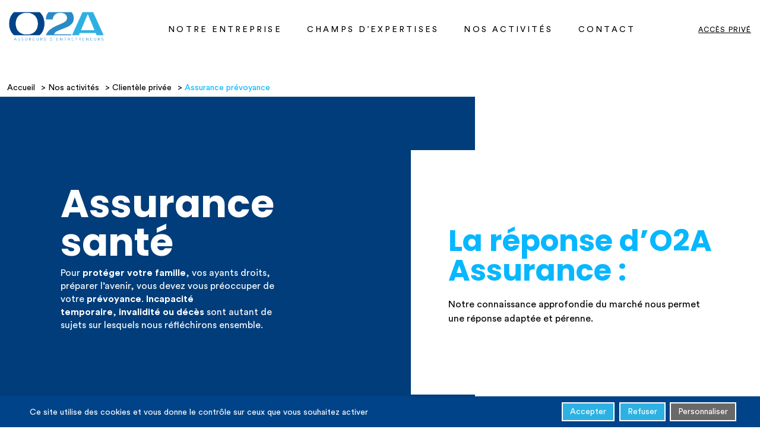

--- FILE ---
content_type: text/html; charset=UTF-8
request_url: https://www.o2a-assurance.fr/nos-activite/clientele-privee/assurance-prevoyance/
body_size: 5748
content:
<!doctype html><!--[if lt IE 7]><html
class="no-js ie6 oldie" lang=fr-FR > <![endif]-->
<!--[if IE 7]><html
class="no-js ie7 oldie" lang=fr-FR > <![endif]-->
<!--[if IE 8]><html
class="no-js ie8 oldie" lang=fr-FR "> <![endif]--><!--[if gt IE 8]><!--><html
class="no-js mq" lang=fr-FR > <!--<![endif]--><head><meta
charset="UTF-8"><title>Nos activités - Assurance prévoyance - O2A Assurance</title><link
rel=profile href=http://gmpg.org/xfn/11><link
rel=pingback href=/xmlrpc.php><meta
name="viewport" content="width=device-width,initial-scale=1.0, maximum-scale=1.0"><link
rel=alternate type=application/rss+xml title="O2A Assurance Feed" href=https://www.o2a-assurance.fr/feed/ ><link
rel="shortcut icon" type=image/png href=/wp-content/themes/ch-theme/favicon-o2a.png><style>.bkg-blue .left-text-container ul, .bkg-blue .left-text-container ul li, .bkg-blue .left-text-container ul li div {
      color: #fff !important;
    }
    .bkg-blue .left-text-container ul {
      margin-left: 15px;
    }</style><meta
name='robots' content='index, follow, max-image-preview:large, max-snippet:-1, max-video-preview:-1'><meta
name="description" content="Pour protéger votre famille, vous devez vous préoccuper de votre prévoyance. Incapacité temporaire, invalidité ou décès sont autant de sujets sur lesquels nous réfléchirons ensemble."><link
rel=canonical href=https://www.o2a-assurance.fr/nos-activite/clientele-privee/assurance-prevoyance/ ><meta
property="og:locale" content="fr_FR"><meta
property="og:type" content="article"><meta
property="og:title" content="Nos activités - Assurance prévoyance - O2A Assurance"><meta
property="og:description" content="Pour protéger votre famille, vous devez vous préoccuper de votre prévoyance. Incapacité temporaire, invalidité ou décès sont autant de sujets sur lesquels nous réfléchirons ensemble."><meta
property="og:url" content="https://www.o2a-assurance.fr/nos-activite/clientele-privee/assurance-prevoyance/"><meta
property="og:site_name" content="O2A Assurance"><meta
property="article:modified_time" content="2019-12-20T17:08:07+00:00"><meta
property="og:image" content="https://www.o2a-assurance.fr/wp-content/uploads/2019/02/Clientèle-privée-prévoyance-O2A.jpeg"><meta
property="og:image:width" content="448"><meta
property="og:image:height" content="548"><meta
property="og:image:type" content="image/jpeg"><meta
name="twitter:card" content="summary_large_image"> <script type=application/ld+json class=yoast-schema-graph>{"@context":"https://schema.org","@graph":[{"@type":"WebPage","@id":"https://www.o2a-assurance.fr/nos-activite/clientele-privee/assurance-prevoyance/","url":"https://www.o2a-assurance.fr/nos-activite/clientele-privee/assurance-prevoyance/","name":"Nos activités - Assurance prévoyance - O2A Assurance","isPartOf":{"@id":"https://www.o2a-assurance.fr/#website"},"primaryImageOfPage":{"@id":"https://www.o2a-assurance.fr/nos-activite/clientele-privee/assurance-prevoyance/#primaryimage"},"image":{"@id":"https://www.o2a-assurance.fr/nos-activite/clientele-privee/assurance-prevoyance/#primaryimage"},"thumbnailUrl":"/wp-content/uploads/2019/02/Clientèle-privée-prévoyance-O2A.jpeg","datePublished":"2019-02-15T14:10:36+00:00","dateModified":"2019-12-20T17:08:07+00:00","description":"Pour protéger votre famille, vous devez vous préoccuper de votre prévoyance. Incapacité temporaire, invalidité ou décès sont autant de sujets sur lesquels nous réfléchirons ensemble.","breadcrumb":{"@id":"https://www.o2a-assurance.fr/nos-activite/clientele-privee/assurance-prevoyance/#breadcrumb"},"inLanguage":"fr-FR","potentialAction":[{"@type":"ReadAction","target":["https://www.o2a-assurance.fr/nos-activite/clientele-privee/assurance-prevoyance/"]}]},{"@type":"ImageObject","inLanguage":"fr-FR","@id":"https://www.o2a-assurance.fr/nos-activite/clientele-privee/assurance-prevoyance/#primaryimage","url":"/wp-content/uploads/2019/02/Clientèle-privée-prévoyance-O2A.jpeg","contentUrl":"/wp-content/uploads/2019/02/Clientèle-privée-prévoyance-O2A.jpeg","width":448,"height":548,"caption":"Clientèle-privée-prévoyance-O2A"},{"@type":"BreadcrumbList","@id":"https://www.o2a-assurance.fr/nos-activite/clientele-privee/assurance-prevoyance/#breadcrumb","itemListElement":[{"@type":"ListItem","position":1,"name":"Accueil","item":"https://www.o2a-assurance.fr/"},{"@type":"ListItem","position":2,"name":"Nos activités","item":"https://www.o2a-assurance.fr/nos-activites/"},{"@type":"ListItem","position":3,"name":"Clientèle privée","item":"https://www.o2a-assurance.fr/nos-activite/clientele-privee/"},{"@type":"ListItem","position":4,"name":"Assurance prévoyance"}]},{"@type":"WebSite","@id":"https://www.o2a-assurance.fr/#website","url":"https://www.o2a-assurance.fr/","name":"O2A Assurance","description":"","potentialAction":[{"@type":"SearchAction","target":{"@type":"EntryPoint","urlTemplate":"https://www.o2a-assurance.fr/?s={search_term_string}"},"query-input":"required name=search_term_string"}],"inLanguage":"fr-FR"}]}</script> <link
rel=stylesheet href=https://www.o2a-assurance.fr/wp-content/cache/minify/d7cb9.css media=all><style id=global-styles-inline-css>/*<![CDATA[*/body{--wp--preset--color--black: #000000;--wp--preset--color--cyan-bluish-gray: #abb8c3;--wp--preset--color--white: #ffffff;--wp--preset--color--pale-pink: #f78da7;--wp--preset--color--vivid-red: #cf2e2e;--wp--preset--color--luminous-vivid-orange: #ff6900;--wp--preset--color--luminous-vivid-amber: #fcb900;--wp--preset--color--light-green-cyan: #7bdcb5;--wp--preset--color--vivid-green-cyan: #00d084;--wp--preset--color--pale-cyan-blue: #8ed1fc;--wp--preset--color--vivid-cyan-blue: #0693e3;--wp--preset--color--vivid-purple: #9b51e0;--wp--preset--gradient--vivid-cyan-blue-to-vivid-purple: linear-gradient(135deg,rgba(6,147,227,1) 0%,rgb(155,81,224) 100%);--wp--preset--gradient--light-green-cyan-to-vivid-green-cyan: linear-gradient(135deg,rgb(122,220,180) 0%,rgb(0,208,130) 100%);--wp--preset--gradient--luminous-vivid-amber-to-luminous-vivid-orange: linear-gradient(135deg,rgba(252,185,0,1) 0%,rgba(255,105,0,1) 100%);--wp--preset--gradient--luminous-vivid-orange-to-vivid-red: linear-gradient(135deg,rgba(255,105,0,1) 0%,rgb(207,46,46) 100%);--wp--preset--gradient--very-light-gray-to-cyan-bluish-gray: linear-gradient(135deg,rgb(238,238,238) 0%,rgb(169,184,195) 100%);--wp--preset--gradient--cool-to-warm-spectrum: linear-gradient(135deg,rgb(74,234,220) 0%,rgb(151,120,209) 20%,rgb(207,42,186) 40%,rgb(238,44,130) 60%,rgb(251,105,98) 80%,rgb(254,248,76) 100%);--wp--preset--gradient--blush-light-purple: linear-gradient(135deg,rgb(255,206,236) 0%,rgb(152,150,240) 100%);--wp--preset--gradient--blush-bordeaux: linear-gradient(135deg,rgb(254,205,165) 0%,rgb(254,45,45) 50%,rgb(107,0,62) 100%);--wp--preset--gradient--luminous-dusk: linear-gradient(135deg,rgb(255,203,112) 0%,rgb(199,81,192) 50%,rgb(65,88,208) 100%);--wp--preset--gradient--pale-ocean: linear-gradient(135deg,rgb(255,245,203) 0%,rgb(182,227,212) 50%,rgb(51,167,181) 100%);--wp--preset--gradient--electric-grass: linear-gradient(135deg,rgb(202,248,128) 0%,rgb(113,206,126) 100%);--wp--preset--gradient--midnight: linear-gradient(135deg,rgb(2,3,129) 0%,rgb(40,116,252) 100%);--wp--preset--duotone--dark-grayscale: url('#wp-duotone-dark-grayscale');--wp--preset--duotone--grayscale: url('#wp-duotone-grayscale');--wp--preset--duotone--purple-yellow: url('#wp-duotone-purple-yellow');--wp--preset--duotone--blue-red: url('#wp-duotone-blue-red');--wp--preset--duotone--midnight: url('#wp-duotone-midnight');--wp--preset--duotone--magenta-yellow: url('#wp-duotone-magenta-yellow');--wp--preset--duotone--purple-green: url('#wp-duotone-purple-green');--wp--preset--duotone--blue-orange: url('#wp-duotone-blue-orange');--wp--preset--font-size--small: 13px;--wp--preset--font-size--medium: 20px;--wp--preset--font-size--large: 36px;--wp--preset--font-size--x-large: 42px;--wp--preset--spacing--20: 0.44rem;--wp--preset--spacing--30: 0.67rem;--wp--preset--spacing--40: 1rem;--wp--preset--spacing--50: 1.5rem;--wp--preset--spacing--60: 2.25rem;--wp--preset--spacing--70: 3.38rem;--wp--preset--spacing--80: 5.06rem;}:where(.is-layout-flex){gap: 0.5em;}body .is-layout-flow > .alignleft{float: left;margin-inline-start: 0;margin-inline-end: 2em;}body .is-layout-flow > .alignright{float: right;margin-inline-start: 2em;margin-inline-end: 0;}body .is-layout-flow > .aligncenter{margin-left: auto !important;margin-right: auto !important;}body .is-layout-constrained > .alignleft{float: left;margin-inline-start: 0;margin-inline-end: 2em;}body .is-layout-constrained > .alignright{float: right;margin-inline-start: 2em;margin-inline-end: 0;}body .is-layout-constrained > .aligncenter{margin-left: auto !important;margin-right: auto !important;}body .is-layout-constrained > :where(:not(.alignleft):not(.alignright):not(.alignfull)){max-width: var(--wp--style--global--content-size);margin-left: auto !important;margin-right: auto !important;}body .is-layout-constrained > .alignwide{max-width: var(--wp--style--global--wide-size);}body .is-layout-flex{display: flex;}body .is-layout-flex{flex-wrap: wrap;align-items: center;}body .is-layout-flex > *{margin: 0;}:where(.wp-block-columns.is-layout-flex){gap: 2em;}.has-black-color{color: var(--wp--preset--color--black) !important;}.has-cyan-bluish-gray-color{color: var(--wp--preset--color--cyan-bluish-gray) !important;}.has-white-color{color: var(--wp--preset--color--white) !important;}.has-pale-pink-color{color: var(--wp--preset--color--pale-pink) !important;}.has-vivid-red-color{color: var(--wp--preset--color--vivid-red) !important;}.has-luminous-vivid-orange-color{color: var(--wp--preset--color--luminous-vivid-orange) !important;}.has-luminous-vivid-amber-color{color: var(--wp--preset--color--luminous-vivid-amber) !important;}.has-light-green-cyan-color{color: var(--wp--preset--color--light-green-cyan) !important;}.has-vivid-green-cyan-color{color: var(--wp--preset--color--vivid-green-cyan) !important;}.has-pale-cyan-blue-color{color: var(--wp--preset--color--pale-cyan-blue) !important;}.has-vivid-cyan-blue-color{color: var(--wp--preset--color--vivid-cyan-blue) !important;}.has-vivid-purple-color{color: var(--wp--preset--color--vivid-purple) !important;}.has-black-background-color{background-color: var(--wp--preset--color--black) !important;}.has-cyan-bluish-gray-background-color{background-color: var(--wp--preset--color--cyan-bluish-gray) !important;}.has-white-background-color{background-color: var(--wp--preset--color--white) !important;}.has-pale-pink-background-color{background-color: var(--wp--preset--color--pale-pink) !important;}.has-vivid-red-background-color{background-color: var(--wp--preset--color--vivid-red) !important;}.has-luminous-vivid-orange-background-color{background-color: var(--wp--preset--color--luminous-vivid-orange) !important;}.has-luminous-vivid-amber-background-color{background-color: var(--wp--preset--color--luminous-vivid-amber) !important;}.has-light-green-cyan-background-color{background-color: var(--wp--preset--color--light-green-cyan) !important;}.has-vivid-green-cyan-background-color{background-color: var(--wp--preset--color--vivid-green-cyan) !important;}.has-pale-cyan-blue-background-color{background-color: var(--wp--preset--color--pale-cyan-blue) !important;}.has-vivid-cyan-blue-background-color{background-color: var(--wp--preset--color--vivid-cyan-blue) !important;}.has-vivid-purple-background-color{background-color: var(--wp--preset--color--vivid-purple) !important;}.has-black-border-color{border-color: var(--wp--preset--color--black) !important;}.has-cyan-bluish-gray-border-color{border-color: var(--wp--preset--color--cyan-bluish-gray) !important;}.has-white-border-color{border-color: var(--wp--preset--color--white) !important;}.has-pale-pink-border-color{border-color: var(--wp--preset--color--pale-pink) !important;}.has-vivid-red-border-color{border-color: var(--wp--preset--color--vivid-red) !important;}.has-luminous-vivid-orange-border-color{border-color: var(--wp--preset--color--luminous-vivid-orange) !important;}.has-luminous-vivid-amber-border-color{border-color: var(--wp--preset--color--luminous-vivid-amber) !important;}.has-light-green-cyan-border-color{border-color: var(--wp--preset--color--light-green-cyan) !important;}.has-vivid-green-cyan-border-color{border-color: var(--wp--preset--color--vivid-green-cyan) !important;}.has-pale-cyan-blue-border-color{border-color: var(--wp--preset--color--pale-cyan-blue) !important;}.has-vivid-cyan-blue-border-color{border-color: var(--wp--preset--color--vivid-cyan-blue) !important;}.has-vivid-purple-border-color{border-color: var(--wp--preset--color--vivid-purple) !important;}.has-vivid-cyan-blue-to-vivid-purple-gradient-background{background: var(--wp--preset--gradient--vivid-cyan-blue-to-vivid-purple) !important;}.has-light-green-cyan-to-vivid-green-cyan-gradient-background{background: var(--wp--preset--gradient--light-green-cyan-to-vivid-green-cyan) !important;}.has-luminous-vivid-amber-to-luminous-vivid-orange-gradient-background{background: var(--wp--preset--gradient--luminous-vivid-amber-to-luminous-vivid-orange) !important;}.has-luminous-vivid-orange-to-vivid-red-gradient-background{background: var(--wp--preset--gradient--luminous-vivid-orange-to-vivid-red) !important;}.has-very-light-gray-to-cyan-bluish-gray-gradient-background{background: var(--wp--preset--gradient--very-light-gray-to-cyan-bluish-gray) !important;}.has-cool-to-warm-spectrum-gradient-background{background: var(--wp--preset--gradient--cool-to-warm-spectrum) !important;}.has-blush-light-purple-gradient-background{background: var(--wp--preset--gradient--blush-light-purple) !important;}.has-blush-bordeaux-gradient-background{background: var(--wp--preset--gradient--blush-bordeaux) !important;}.has-luminous-dusk-gradient-background{background: var(--wp--preset--gradient--luminous-dusk) !important;}.has-pale-ocean-gradient-background{background: var(--wp--preset--gradient--pale-ocean) !important;}.has-electric-grass-gradient-background{background: var(--wp--preset--gradient--electric-grass) !important;}.has-midnight-gradient-background{background: var(--wp--preset--gradient--midnight) !important;}.has-small-font-size{font-size: var(--wp--preset--font-size--small) !important;}.has-medium-font-size{font-size: var(--wp--preset--font-size--medium) !important;}.has-large-font-size{font-size: var(--wp--preset--font-size--large) !important;}.has-x-large-font-size{font-size: var(--wp--preset--font-size--x-large) !important;}
.wp-block-navigation a:where(:not(.wp-element-button)){color: inherit;}
:where(.wp-block-columns.is-layout-flex){gap: 2em;}
.wp-block-pullquote{font-size: 1.5em;line-height: 1.6;}/*]]>*/</style><link
rel=stylesheet href=https://www.o2a-assurance.fr/wp-content/cache/minify/63150.css media=all> <script id=tarte-au-citron-settings-js-after>var tarteaucitronForceCDN = "\/wp-content\/plugins\/cookies-au-citron\/\/lib\/tarteaucitron.js\/";
var tarteaucitronForceLanguage = "fr";
var tarteaucitronForceExpire = "365";
var tarteaucitronCustomText = {};
try { tarteaucitronCustomText = {
    "acceptAll": "Accepter",
    "denyAll": "Refuser"
};} catch (e) {};</script> <script src=https://www.o2a-assurance.fr/wp-content/cache/minify/dfb3a.js></script> <script id=cookies-au-citron-init-js-after>tarteaucitron.init({
    "hashtag": "#cookies",
    "highPrivacy": true,
    "AcceptAllCta": true,
    "DenyAllCta": true,
    "orientation": "bottom",
    "adblocker": false,
    "showAlertSmall": false,
    "cookieslist": true,
    "removeCredit": true,
    "handleBrowserDNTRequest": false,
    "cookieDomain": "",
    "cookieName": "tarteaucitron",
    "useExternalCss": false,
    "tarteaucitronForceExpire": "365",
    "privacyUrl": "",
    "readmoreLink": "",
    "showIcon": false
});
tarteaucitron.user.gtagUa = "G-84LFCZK8LC";
(tarteaucitron.job = tarteaucitron.job || []).push('gtag');</script> <script src=https://www.o2a-assurance.fr/wp-content/cache/minify/aea3c.js></script> <link
rel=https://api.w.org/ href=https://www.o2a-assurance.fr/wp-json/ ><link
rel=alternate type=application/json href=https://www.o2a-assurance.fr/wp-json/wp/v2/offre/1634><link
rel=shortlink href='https://www.o2a-assurance.fr/?p=1634'></head><body
class="offre-template-default single single-offre postid-1634 single-format-standard chrome"><div
class=page-container><header
class=page-header><div
class=page-header-inner>
<button
type=button class="menu-trigger hide-for-large"><span
class=burger></span></button><div
class="row column"><a
href=https://www.o2a-assurance.fr/ rel=home class=logo-link>
<img
class=header-logo src=/wp-content/uploads/2018/12/header-logo-295x91.png alt itemprop=image>  </a><ul
class=header><li
id=menu-item-27 class="menu-item-has-children "><a
href=/notre-entreprise/ >Notre entreprise</a><ul
class=sub-menu>
<li
id=menu-item-1801><a
href=/notre-entreprise/ >Notre entreprise</a></li>
<li
id=menu-item-210 class="no-childs "><a
href=/notre-entreprise/notre-histoire/ >Notre histoire</a></li>
<li
id=menu-item-2159><a
href=/notre-entreprise/notre-equipe/ >Notre équipe</a></li>
<li
id=menu-item-1748><a
href=/nos-actualites/ >Nos actualités</a></li></ul>
</li>
<li
id=menu-item-1148 class="menu-item-has-children "><a
href=/champs-dexpertises/ >Champs d&rsquo;expertises</a><ul
class=sub-menu>
<li
id=menu-item-2087><a
href=/nos-expertises/aeronautique/ >Aéronautique</a></li>
<li
id=menu-item-2088><a
href=/nos-expertises/accidents-du-travail-et-maladies-professionnelles/ >AT et MP</a></li>
<li
id=menu-item-2147><a
href=/nos-expertises/assurance-emprunteur/ >Assurance Emprunteur</a></li>
<li
id=menu-item-2089><a
href=/nos-expertises/assurance-de-vos-salaries-a-l-etranger-mobilite-internationale/ >Salariés à l’étranger</a></li>
<li
id=menu-item-2090><a
href=/nos-expertises/groupements-federations-franchiseurs-reseaux/ >Groupements, fédérations</a></li>
<li
id=menu-item-2091><a
href=/nos-expertises/construction/ >Construction</a></li>
<li
id=menu-item-2092><a
href=/nos-expertises/secteur-des-vins-et-spiritueux/ >Vins et spiritueux</a></li>
<li
id=menu-item-2093><a
href=/nos-expertises/tourisme/ >Hôtellerie de plein air</a></li>
<li
id=menu-item-2094><a
href=/nos-expertises/industrie/ >Industrie</a></li>
<li
id=menu-item-2095><a
href=/nos-expertises/interim/ >Intérim</a></li>
<li
id=menu-item-2096><a
href=/nos-expertises/secteur-des-nouvelles-technologies/ >Nouvelles technologies</a></li>
<li
id=menu-item-2097><a
href=/nos-expertises/syndics-de-copropriete/ >Syndics de copropriété</a></li>
<li
id=menu-item-2098><a
href=/nos-expertises/transport-de-voyageurs/ >Transport de voyageurs</a></li>
<li
id=menu-item-2099><a
href=/nos-expertises/medical/ >Médical</a></li></ul>
</li>
<li
id=menu-item-1126 class="active   active  menu-item-has-children "><a
href=/nos-activites/ >Nos activités</a><ul
class=sub-menu>
<li
id=menu-item-1696 class="menu-item-has-children "><a
href=/nos-activite/entreprise/ >Entreprise</a><ul
class=sub-menu>
<li
id=menu-item-1699><a
href=/nos-activite/entreprise/entreprise-assurer-votre-activite/ >Assurer votre activité</a></li>
<li
id=menu-item-1698><a
href=/nos-activite/entreprise/entreprise-assurer-vos-collaborateurs/ >Assurer vos collaborateurs</a></li>
<li
id=menu-item-1697><a
href=/nos-activite/entreprise/entreprise-assurer-les-dirigeants/ >Assurer les dirigeants</a></li></ul>
</li>
<li
id=menu-item-1700 class="menu-item-has-children "><a
href=/nos-activite/professionnel/ >Professionnel</a><ul
class=sub-menu>
<li
id=menu-item-1703><a
href=/nos-activite/professionnel/professionnel-assurer-votre-activite/ >Assurer votre activité</a></li>
<li
id=menu-item-1702><a
href=/nos-activite/professionnel/professionnel-assurer-vos-collaborateurs/ >Assurer vos collaborateurs</a></li>
<li
id=menu-item-1701><a
href=/nos-activite/professionnel/professionnel-assurer-les-dirigeants/ >Assurer les dirigeants</a></li></ul>
</li>
<li
id=menu-item-1704 class="menu-item-has-children "><a
href=/nos-activite/association/ >Association</a><ul
class=sub-menu>
<li
id=menu-item-1707><a
href=/nos-activite/association/assurer-votre-activite/ >Assurer votre activité</a></li>
<li
id=menu-item-1705><a
href=/nos-activite/association/assurer-les-benevoles/ >Assurer les bénévoles</a></li>
<li
id=menu-item-1706><a
href=/nos-activite/association/assurer-les-dirigeants/ >Assurer les dirigeants</a></li></ul>
</li>
<li
id=menu-item-1708 class="current-offre-ancestor  active   active current-offre-parent menu-item-has-children "><a
href=/nos-activite/clientele-privee/ >Clientèle privée</a><ul
class=sub-menu>
<li
id=menu-item-1714><a
href=/nos-activite/clientele-privee/assurance-sante/ >Assurance santé</a></li>
<li
id=menu-item-1712 class="active "><a
href=/nos-activite/clientele-privee/assurance-prevoyance/ aria-current=page>Assurance prévoyance</a></li>
<li
id=menu-item-1709><a
href=/nos-activite/clientele-privee/assurance-auto-moto/ >Assurance auto-moto</a></li>
<li
id=menu-item-1710><a
href=/nos-activite/clientele-privee/assurance-habitation/ >Assurance habitation</a></li>
<li
id=menu-item-1715><a
href=/nos-activite/clientele-privee/assurance-vie-epargne/ >Assurance vie et épargne</a></li>
<li
id=menu-item-1713><a
href=/nos-activite/clientele-privee/assurance-retraite/ >Assurance retraite</a></li>
<li
id=menu-item-1711><a
href=/nos-activite/clientele-privee/assurance-plaisance/ >Assurance plaisance</a></li></ul>
</li></ul>
</li><li
class="menu-item menu-item-type-post_type menu-item-object-page menu-item-has-children not-on-mobile ">
<a
href=https://www.o2a-assurance.fr/contact>Contact</a><ul
class="sub-menu contact-sub-menu">
<li
class="menu-item menu-item-type-post_type menu-item-object-page"><div
class="row map-menu"><div
class="column medium-4 text-center"><h5>Contactez-nous par téléphone</h5><h6>NANTES</h6>
<a
class=phone href="tel:02 40 48 55 05">02 40 48 55 05</a><h6>LA ROCHE-SUR-YON</h6>
<a
class="phone phone-2" href="tel:02 51 09 40 15">02 51 09 40 15</a><h6></h6>
<a
class="phone phone-2" href=tel:></a></div><div
class="column medium-4 text-center"><h5 class="email-title">Contactez-nous par email</h5>
<a
class=email href=mailto:infos@o2a.fr>infos@o2a.fr</a>
<a
class="button-link pink-button" href=https://www.o2a-assurance.fr/contact>contacter un conseiller</a></div><div
class="column medium-4 map-column"><img
class=map-image src=/wp-content/uploads/2024/10/Maps-2024-548x325.png alt itemprop=image></div></div>
</li></ul>
</li><li
class="menu-item menu-item-type-post_type menu-item-object-page private-access">
<a
href=#>Accès privé</a>
</li></ul></div></div></header><div
class=page-content><div
class=page-content-inner><div
class=breadcrumb-container><div
class="row column"><div
class=breadcrumb><span><span><a
href=https://www.o2a-assurance.fr/ >Accueil</a></span> &gt; <span><a
href=https://www.o2a-assurance.fr/nos-activites/ >Nos activités</a></span> &gt; <span><a
href=https://www.o2a-assurance.fr/nos-activite/clientele-privee/ >Clientèle privée</a></span> &gt; <span
class=breadcrumb_last aria-current=page>Assurance prévoyance</span></span></div></div></div><section
class=faq-section><div
class="bkg-container-inner bkg-blue"><div
class="row column"><div
class="column large-6 large-offset-1"><div
class=dt><div
class=dtc><div
class=left-text-container><h1>Assurance santé</h1><p>Pour <strong>protéger votre famille</strong>, vos ayants droits, préparer l’avenir, vous devez vous préoccuper de votre <strong>prévoyance</strong>. <strong>Incapacité temporaire</strong>, <strong>invalidité ou décès</strong> sont autant de sujets sur lesquels nous réfléchirons ensemble.</p></div></div></div></div></div></div><div
class=row><div
class="column large-6 large-offset-6"><div
class=dt><div
class=dtc><div
class=white-block-text><div
class=bkg-white><h2>La réponse d&rsquo;O2A Assurance :</h1><p>Notre connaissance approfondie du marché nous permet une réponse adaptée et pérenne.</p></div></div></div></div><a
class="button-link js-next-section pink-button" href=https://www.o2a-assurance.fr/contact/ >contacter un conseiller</a>
<a
href=# class="next-section js-next-section"></a></div></div></section><section
class=subpages-section><div
class=row><div
class="column medium-3 js-eh"><h4>NOS ACTIVITÉS ASSOCIÉES</h4></div><div
class="column medium-9 js-eh"><ul
class=subpages-list>
<li><a
href=https://www.o2a-assurance.fr/nos-activite/clientele-privee/assurance-plaisance/ alt="Assurance plaisance">Assurance plaisance</a></li>
<li><a
href=https://www.o2a-assurance.fr/nos-activite/clientele-privee/assurance-retraite/ alt="Assurance retraite">Assurance retraite</a></li>
<li><a
href=https://www.o2a-assurance.fr/nos-activite/clientele-privee/assurance-vie-epargne/ alt="Assurance vie et épargne">Assurance vie et épargne</a></li>
<li><a
href=https://www.o2a-assurance.fr/nos-activite/clientele-privee/assurance-habitation/ alt="Assurance habitation">Assurance habitation</a></li>
<li><a
href=https://www.o2a-assurance.fr/nos-activite/clientele-privee/assurance-auto-moto/ alt="Assurance auto-moto">Assurance auto-moto</a></li>
<li><a
href=https://www.o2a-assurance.fr/nos-activite/clientele-privee/assurance-prevoyance/ alt="Assurance prévoyance">Assurance prévoyance</a></li>
<li><a
href=https://www.o2a-assurance.fr/nos-activite/clientele-privee/assurance-sante/ alt="Assurance santé">Assurance santé</a></li></ul></div></div></div></section></div></div><footer
class=page-footer><div
class=row><div
class="column large-8 large-centered"><ul
class=footer><li
id=menu-item-32><a
href=/notre-entreprise/ >Notre entreprise</a></li>
<li
id=menu-item-1169><a
href=/champs-dexpertises/ >Champs d&rsquo;expertise</a></li>
<li
id=menu-item-1170><a
href=/nos-activites/ >Nos activités</a></li>
<li
id=menu-item-31><a
href=/contact/ >Contact</a></li></ul></div></div><section
class=footer-banner style="background-image:url('/wp-content/uploads/2018/12/footer_banner.jpg')"></section><div
class="footer-bottom bkg-dark-blue"><div
class="row column text-center"><p
class=copyright>© O2A  -</p><ul
class=footer-menu-bottom><li
id=menu-item-33><a
href=/mentions-legales/ >Mentions legales</a></li></ul><p
class=designedby>Site réalisé par<a
href=https://www.smartimpact.fr target=_blank> Smart Impact</a></p></div></div></footer></div> <script src=https://www.o2a-assurance.fr/wp-content/cache/minify/aa054.js></script> </body></html>

--- FILE ---
content_type: text/css
request_url: https://www.o2a-assurance.fr/wp-content/cache/minify/63150.css
body_size: 26399
content:
#tarteaucitronAlertBig:not([style*='display: none']){display:flex !important}#tarteaucitronRoot{--bannerBgColor:#004389;--bannerTextColor:#FFF;--popupBgColor:#004389;--buttonStyle:rectangle;--textStyle:regular;--acceptAllButtonBg:#2db1e2;--acceptAllButtonColor:#FFF;--acceptAllButtonBorder:#FFF;--rejectAllButtonBg:#2db1e2;--rejectAllButtonColor:#FFF;--rejectAllButtonBorder:#FFF;--personalizeButtonBg:#696969;--personalizeButtonColor:#FFF;--personalizeButtonBorder:#FFF}body #tarteaucitronRoot *,#tarteaucitronRoot #tarteaucitronAlertBig
*{font-family:inherit !important}#tarteaucitronAlertBig{background:var(--bannerBgColor, #242334) !important;box-sizing:border-box !important;max-width:100vw;transition:opacity .3s;padding:10px
16px !important;flex-direction:row;flex-flow:row wrap;align-items:center;justify-content:center}@media screen and (min-width: 1024px){#tarteaucitronAlertBig{padding:var(--bannerVerticalPadding, 10px) var(--bannerHorizontalPadding, 40px) !important}}#tarteaucitronAlertBig>p,#tarteaucitronAlertBig>span{flex:0 0 100%;margin-bottom:1rem}@media screen and (min-width: 1024px){#tarteaucitronAlertBig>p,#tarteaucitronAlertBig>span{flex:1 1 auto;margin-bottom:0}}#tarteaucitronAlertBig,#tarteaucitronAlertBig>p,#tarteaucitronAlertBig>span{text-align:center}@media screen and (min-width: 1024px){#tarteaucitronAlertBig,#tarteaucitronAlertBig>p,#tarteaucitronAlertBig>span{text-align:left}}#tarteaucitronAlertBig
button{flex:0 0 auto}#tarteaucitronAlertBig span#tarteaucitronDisclaimerAlert,#tarteaucitronAlertBig
span#tarteaucitronDisclaimerAlertDesc{font-size:var(--bannerFontSize, 14px);font-weight:normal;line-height:inherit;padding-top:3px;margin-bottom:16px;display:block;text-align:center;font-family:inherit}#tarteaucitronAlertBig span#tarteaucitronDisclaimerAlert,#tarteaucitronAlertBig span#tarteaucitronDisclaimerAlert::before,#tarteaucitronAlertBig span#tarteaucitronDisclaimerAlertDesc,#tarteaucitronAlertBig span#tarteaucitronDisclaimerAlertDesc::before{color:var(--bannerTextColor, #fff)}@media screen and (min-width: 1024px){#tarteaucitronAlertBig
span#tarteaucitronDisclaimerAlert{display:inline-block;vertical-align:middle;margin-bottom:0;text-align:left}}#tarteaucitronAlertBig
span#tarteaucitronDisclaimerAlertDesc{font-size:35px}#tarteaucitronAlertBig button#tarteaucitronCloseAlert,#tarteaucitronAlertBig button#tarteaucitronPersonalize,#tarteaucitronAlertBig button#tarteaucitronPersonalize2,#tarteaucitronAlertBig button.tarteaucitronDeny,#tarteaucitronAlertBig
button#tarteaucitronAllDenied2{font-size:var(--buttonFontSize, 14px) !important;padding:var(--buttonVerticalPadding, 6px) var(--buttonHorizontalPadding, 12px) !important;text-transform:var(--textStyle, unset);text-decoration:none;margin-bottom:.1875rem;margin-top:.1875rem;min-width:auto}@media screen and (min-width: 768px){#tarteaucitronAlertBig button#tarteaucitronCloseAlert,#tarteaucitronAlertBig button#tarteaucitronPersonalize,#tarteaucitronAlertBig button#tarteaucitronPersonalize2,#tarteaucitronAlertBig button.tarteaucitronDeny,#tarteaucitronAlertBig
button#tarteaucitronAllDenied2{margin-bottom:0 !important;margin-top:0 !important}}@media screen and (min-width: 1200px){#tarteaucitronAlertBig button#tarteaucitronCloseAlert,#tarteaucitronAlertBig button#tarteaucitronPersonalize,#tarteaucitronAlertBig button#tarteaucitronPersonalize2,#tarteaucitronAlertBig button.tarteaucitronDeny,#tarteaucitronAlertBig
button#tarteaucitronAllDenied2{filter:brightness(1);transition:all .2s ease}#tarteaucitronAlertBig button#tarteaucitronCloseAlert:hover,#tarteaucitronAlertBig button#tarteaucitronPersonalize:hover,#tarteaucitronAlertBig button#tarteaucitronPersonalize2:hover,#tarteaucitronAlertBig button.tarteaucitronDeny:hover,#tarteaucitronAlertBig button#tarteaucitronAllDenied2:hover{filter:brightness(1.1)}}#tarteaucitronAlertBig
#tarteaucitronCloseAlert{margin-top:3px}#tarteaucitronAlertBig button.tarteaucitronDeny,#tarteaucitronAlertBig
button#tarteaucitronAllDenied2{margin-left:8px;cursor:pointer}#tarteaucitronAlertBig
button#tarteaucitronCloseAlert{color:var(--personalizeButtonColor, #242334);background:var(--personalizeButtonBg, #ffffff);border:solid 2px var(--personalizeButtonBorder, #fff)}#tarteaucitronAlertBig button#tarteaucitronPersonalize,#tarteaucitronAlertBig
button#tarteaucitronPersonalize2{color:var(--acceptAllButtonColor, #242334);background:var(--acceptAllButtonBg, #ffffff);border:solid 2px var(--acceptAllButtonBorder, #fff)}#tarteaucitronAlertBig button.tarteaucitronDeny,#tarteaucitronAlertBig
button#tarteaucitronAllDenied2{color:var(--rejectAllButtonColor, #242334);background:var(--rejectAllButtonBg, #ffffff);border:solid 2px var(--rejectAllButtonBorder, #ffffff)}#tarteaucitronAlertBig #tarteaucitronServices
.tarteaucitronLine{border-left:solid 5px var(--acceptAllButtonBg, #242334) !important}#tarteaucitronAlertBig #tarteaucitronServices
.tarteaucitronMainLine{background:var(--popupBgColor) !important;border:3px
solid var(--popupBgColor) !important;border-left:9px solid var(--popupBgColor) !important;border-top:5px solid var(--popupBgColor) !important}#tarteaucitronAlertBig #tarteaucitronServices .tarteaucitronLine .tarteaucitronAsk
#analyticsAllowed{background:var(--acceptAllButtonBg) !important}#tarteaucitronAlertBig #tarteaucitronAlertSmall #tarteaucitronCookiesListContainer #tarteaucitronClosePanelCookie,#tarteaucitronAlertBig #tarteaucitronClosePanel,#tarteaucitronAlertBig #tarteaucitronAlertSmall #tarteaucitronCookiesListContainer #tarteaucitronCookiesList .tarteaucitronTitle,#tarteaucitronAlertBig #tarteaucitronServices .tarteaucitronTitle button,#tarteaucitronAlertBig #tarteaucitronInfo,#tarteaucitronAlertBig #tarteaucitronServices
.tarteaucitronDetails{background:var(--popupBgColor) !important}#tarteaucitronAlertBig #tarteaucitronServices .tarteaucitronHidden,#tarteaucitronAlertBig #tarteaucitronServices .tarteaucitronHidden span,#tarteaucitronAlertBig #tarteaucitronServices .tarteaucitronHidden a,#tarteaucitronAlertBig #tarteaucitronServices .tarteaucitronLine .tarteaucitronName
.tarteaucitronListCookies{color:var(--popupBgColor) !important}#tarteaucitronAlertBig
.tarteaucitronBorder{border:2px
solid var(--popupBgColor) !important}#tarteaucitronAlertBig .tarteaucitronCheck,#tarteaucitronAlertBig
.tarteaucitronCross{display:none}#tarteaucitronServices
.tarteaucitronLine{border-left:solid 5px #00b3cb !important}#tarteaucitronServices
.tarteaucitronMainLine{background:var(--popupBgColor, #242334) !important;border:3px
solid var(--popupBgColor, #242334) !important;border-left:9px solid var(--popupBgColor, #242334) !important;border-top:5px solid var(--popupBgColor, #242334) !important;border-left:none !important}#tarteaucitronServices .tarteaucitronLine .tarteaucitronAsk
#analyticsAllowed{background:#00b3cb !important}#tarteaucitronAlertSmall #tarteaucitronCookiesListContainer #tarteaucitronClosePanelCookie,#tarteaucitronClosePanel,#tarteaucitronAlertSmall #tarteaucitronCookiesListContainer #tarteaucitronCookiesList .tarteaucitronTitle,#tarteaucitronServices .tarteaucitronTitle button,#tarteaucitronInfo,#tarteaucitronServices
.tarteaucitronDetails{background:var(--popupBgColor, #242334) !important}#tarteaucitronServices .tarteaucitronHidden,#tarteaucitronServices .tarteaucitronHidden span,#tarteaucitronServices .tarteaucitronHidden a,#tarteaucitronServices .tarteaucitronLine .tarteaucitronName
.tarteaucitronListCookies{color:var(--popupBgColor, #242334) !important}.tarteaucitronBorder{border:2px
solid var(--popupBgColor, #242334) !important}.tarteaucitronAllow.tarteaucitronIsSelected,.tarteaucitronLine.tarteaucitronIsAllowed
.tarteaucitronAllow{background:#00b3cb !important;opacity:1 !important}
/*! normalize-scss | MIT/GPLv2 License | bit.ly/normalize-scss */
html{font-family:sans-serif;line-height:1.15;-ms-text-size-adjust:100%;-webkit-text-size-adjust:100%}body{margin:0}article,aside,footer,header,nav,section{display:block}h1{font-size:2em;margin:0.67em 0}figcaption,figure{display:block}figure{margin:1em
40px}hr{-moz-box-sizing:content-box;box-sizing:content-box;height:0;overflow:visible}main{display:block}pre{font-family:monospace,monospace;font-size:1em}a{background-color:transparent;-webkit-text-decoration-skip:objects}a:active,a:hover{outline-width:0}abbr[title]{border-bottom:none;text-decoration:underline;text-decoration:underline dotted}b,strong{font-weight:inherit}b,strong{font-weight:bolder}code,kbd,samp{font-family:monospace,monospace;font-size:1em}dfn{font-style:italic}mark{background-color:#ff0;color:#000}small{font-size:80%}sub,sup{font-size:75%;line-height:0;position:relative;vertical-align:baseline}sub{bottom:-0.25em}sup{top:-0.5em}audio,video{display:inline-block}audio:not([controls]){display:none;height:0}img{border-style:none}svg:not(:root){overflow:hidden}button,input,optgroup,select,textarea{font-family:sans-serif;font-size:100%;line-height:1.15;margin:0}button{overflow:visible}button,select{text-transform:none}button, html [type="button"],[type="reset"],[type="submit"]{-webkit-appearance:button}button,[type="button"],[type="reset"],[type="submit"]{}button::-moz-focus-inner,[type="button"]::-moz-focus-inner,[type="reset"]::-moz-focus-inner,[type="submit"]::-moz-focus-inner{border-style:none;padding:0}button:-moz-focusring,[type="button"]:-moz-focusring,[type="reset"]:-moz-focusring,[type="submit"]:-moz-focusring{outline:1px
dotted ButtonText}input{overflow:visible}[type="checkbox"],[type="radio"]{-moz-box-sizing:border-box;box-sizing:border-box;padding:0}[type="number"]::-webkit-inner-spin-button,[type="number"]::-webkit-outer-spin-button{height:auto}[type="search"]{-webkit-appearance:textfield;outline-offset:-2px}[type="search"]::-webkit-search-cancel-button,[type="search"]::-webkit-search-decoration{-webkit-appearance:none}::-webkit-file-upload-button{-webkit-appearance:button;font:inherit}fieldset{border:1px
solid #c0c0c0;margin:0
2px;padding:0.35em 0.625em 0.75em}legend{-moz-box-sizing:border-box;box-sizing:border-box;display:table;max-width:100%;padding:0;color:inherit;white-space:normal}progress{display:inline-block;vertical-align:baseline}textarea{overflow:auto}details{display:block}summary{display:list-item}menu{display:block}canvas{display:inline-block}template{display:none}[hidden]{display:none}.foundation-mq{font-family:"small=0em&medium=48em&large=64em&xlarge=75em&xxlarge=90em"}html{-moz-box-sizing:border-box;box-sizing:border-box;font-size:100%}*,*::before,*::after{-moz-box-sizing:inherit;box-sizing:inherit}body{margin:0;padding:0;background:#fff;font-family:"Circular Std",Helvetica,Roboto,Arial,sans-serif;font-weight:normal;line-height:1.5;color:#000;-webkit-font-smoothing:antialiased;-moz-osx-font-smoothing:grayscale}img{display:inline-block;vertical-align:middle;max-width:100%;height:auto;-ms-interpolation-mode:bicubic}textarea{height:auto;min-height:50px;border-radius:0}select{-moz-box-sizing:border-box;box-sizing:border-box;width:100%;border-radius:0}.map_canvas img, .map_canvas embed, .map_canvas object, .mqa-display img, .mqa-display embed, .mqa-display
object{max-width:none !important}button{padding:0;-webkit-appearance:none;-moz-appearance:none;appearance:none;border:0;border-radius:0;background:transparent;line-height:1;cursor:auto}[data-whatinput='mouse'] button{outline:0}pre{overflow:auto}button,input,optgroup,select,textarea{font-family:inherit}.is-visible{display:block !important}.is-hidden{display:none !important}.row{max-width:80.625rem;margin-right:auto;margin-left:auto}.row::before,.row::after{display:table;content:' ';-webkit-flex-basis:0;-ms-flex-preferred-size:0;flex-basis:0;-webkit-order:1;-moz-box-ordinal-group:2;-ms-flex-order:1;order:1}.row::after{clear:both}.row.collapse>.column,.row.collapse>.columns{padding-right:0;padding-left:0}.row
.row{margin-right:-0.625rem;margin-left:-0.625rem}@media print, screen and (min-width: 48em){.row
.row{margin-right:-0.9375rem;margin-left:-0.9375rem}}@media print, screen and (min-width: 64em){.row
.row{margin-right:-0.9375rem;margin-left:-0.9375rem}}@media screen and (min-width: 75em){.row
.row{margin-right:-0.9375rem;margin-left:-0.9375rem}}@media screen and (min-width: 90em){.row
.row{margin-right:-0.9375rem;margin-left:-0.9375rem}}.row
.row.collapse{margin-right:0;margin-left:0}.row.expanded{max-width:none}.row.expanded
.row{margin-right:auto;margin-left:auto}.row:not(.expanded) .row{max-width:none}.row.gutter-small>.column,.row.gutter-small>.columns{padding-right:0.625rem;padding-left:0.625rem}.row.gutter-medium>.column,.row.gutter-medium>.columns{padding-right:0.9375rem;padding-left:0.9375rem}.column,.columns{width:100%;float:left;padding-right:0.625rem;padding-left:0.625rem}@media print, screen and (min-width: 48em){.column,.columns{padding-right:0.9375rem;padding-left:0.9375rem}}.column.row.row,.row.row.columns{float:none}.row .column.row.row, .row
.row.row.columns{margin-right:0;margin-left:0;padding-right:0;padding-left:0}.small-1{width:8.33333%}.small-push-1{position:relative;left:8.33333%}.small-pull-1{position:relative;left:-8.33333%}.small-offset-0{margin-left:0%}.small-2{width:16.66667%}.small-push-2{position:relative;left:16.66667%}.small-pull-2{position:relative;left:-16.66667%}.small-offset-1{margin-left:8.33333%}.small-3{width:25%}.small-push-3{position:relative;left:25%}.small-pull-3{position:relative;left:-25%}.small-offset-2{margin-left:16.66667%}.small-4{width:33.33333%}.small-push-4{position:relative;left:33.33333%}.small-pull-4{position:relative;left:-33.33333%}.small-offset-3{margin-left:25%}.small-5{width:41.66667%}.small-push-5{position:relative;left:41.66667%}.small-pull-5{position:relative;left:-41.66667%}.small-offset-4{margin-left:33.33333%}.small-6{width:50%}.small-push-6{position:relative;left:50%}.small-pull-6{position:relative;left:-50%}.small-offset-5{margin-left:41.66667%}.small-7{width:58.33333%}.small-push-7{position:relative;left:58.33333%}.small-pull-7{position:relative;left:-58.33333%}.small-offset-6{margin-left:50%}.small-8{width:66.66667%}.small-push-8{position:relative;left:66.66667%}.small-pull-8{position:relative;left:-66.66667%}.small-offset-7{margin-left:58.33333%}.small-9{width:75%}.small-push-9{position:relative;left:75%}.small-pull-9{position:relative;left:-75%}.small-offset-8{margin-left:66.66667%}.small-10{width:83.33333%}.small-push-10{position:relative;left:83.33333%}.small-pull-10{position:relative;left:-83.33333%}.small-offset-9{margin-left:75%}.small-11{width:91.66667%}.small-push-11{position:relative;left:91.66667%}.small-pull-11{position:relative;left:-91.66667%}.small-offset-10{margin-left:83.33333%}.small-12{width:100%}.small-offset-11{margin-left:91.66667%}.small-up-1>.column,.small-up-1>.columns{float:left;width:100%}.small-up-1>.column:nth-of-type(1n),.small-up-1>.columns:nth-of-type(1n){clear:none}.small-up-1>.column:nth-of-type(1n+1),.small-up-1>.columns:nth-of-type(1n+1){clear:both}.small-up-1>.column:last-child,.small-up-1>.columns:last-child{float:left}.small-up-2>.column,.small-up-2>.columns{float:left;width:50%}.small-up-2>.column:nth-of-type(1n),.small-up-2>.columns:nth-of-type(1n){clear:none}.small-up-2>.column:nth-of-type(2n+1),.small-up-2>.columns:nth-of-type(2n+1){clear:both}.small-up-2>.column:last-child,.small-up-2>.columns:last-child{float:left}.small-up-3>.column,.small-up-3>.columns{float:left;width:33.33333%}.small-up-3>.column:nth-of-type(1n),.small-up-3>.columns:nth-of-type(1n){clear:none}.small-up-3>.column:nth-of-type(3n+1),.small-up-3>.columns:nth-of-type(3n+1){clear:both}.small-up-3>.column:last-child,.small-up-3>.columns:last-child{float:left}.small-up-4>.column,.small-up-4>.columns{float:left;width:25%}.small-up-4>.column:nth-of-type(1n),.small-up-4>.columns:nth-of-type(1n){clear:none}.small-up-4>.column:nth-of-type(4n+1),.small-up-4>.columns:nth-of-type(4n+1){clear:both}.small-up-4>.column:last-child,.small-up-4>.columns:last-child{float:left}.small-up-5>.column,.small-up-5>.columns{float:left;width:20%}.small-up-5>.column:nth-of-type(1n),.small-up-5>.columns:nth-of-type(1n){clear:none}.small-up-5>.column:nth-of-type(5n+1),.small-up-5>.columns:nth-of-type(5n+1){clear:both}.small-up-5>.column:last-child,.small-up-5>.columns:last-child{float:left}.small-up-6>.column,.small-up-6>.columns{float:left;width:16.66667%}.small-up-6>.column:nth-of-type(1n),.small-up-6>.columns:nth-of-type(1n){clear:none}.small-up-6>.column:nth-of-type(6n+1),.small-up-6>.columns:nth-of-type(6n+1){clear:both}.small-up-6>.column:last-child,.small-up-6>.columns:last-child{float:left}.small-up-7>.column,.small-up-7>.columns{float:left;width:14.28571%}.small-up-7>.column:nth-of-type(1n),.small-up-7>.columns:nth-of-type(1n){clear:none}.small-up-7>.column:nth-of-type(7n+1),.small-up-7>.columns:nth-of-type(7n+1){clear:both}.small-up-7>.column:last-child,.small-up-7>.columns:last-child{float:left}.small-up-8>.column,.small-up-8>.columns{float:left;width:12.5%}.small-up-8>.column:nth-of-type(1n),.small-up-8>.columns:nth-of-type(1n){clear:none}.small-up-8>.column:nth-of-type(8n+1),.small-up-8>.columns:nth-of-type(8n+1){clear:both}.small-up-8>.column:last-child,.small-up-8>.columns:last-child{float:left}.small-collapse>.column,.small-collapse>.columns{padding-right:0;padding-left:0}.small-collapse
.row{margin-right:0;margin-left:0}.expanded.row .small-collapse.row{margin-right:0;margin-left:0}.small-uncollapse>.column,.small-uncollapse>.columns{padding-right:0.625rem;padding-left:0.625rem}.small-centered{margin-right:auto;margin-left:auto}.small-centered,.small-centered:last-child:not(:first-child){float:none;clear:both}.small-uncentered,.small-push-0,.small-pull-0{position:static;float:left;margin-right:0;margin-left:0}@media print, screen and (min-width: 48em){.medium-1{width:8.33333%}.medium-push-1{position:relative;left:8.33333%}.medium-pull-1{position:relative;left:-8.33333%}.medium-offset-0{margin-left:0%}.medium-2{width:16.66667%}.medium-push-2{position:relative;left:16.66667%}.medium-pull-2{position:relative;left:-16.66667%}.medium-offset-1{margin-left:8.33333%}.medium-3{width:25%}.medium-push-3{position:relative;left:25%}.medium-pull-3{position:relative;left:-25%}.medium-offset-2{margin-left:16.66667%}.medium-4{width:33.33333%}.medium-push-4{position:relative;left:33.33333%}.medium-pull-4{position:relative;left:-33.33333%}.medium-offset-3{margin-left:25%}.medium-5{width:41.66667%}.medium-push-5{position:relative;left:41.66667%}.medium-pull-5{position:relative;left:-41.66667%}.medium-offset-4{margin-left:33.33333%}.medium-6{width:50%}.medium-push-6{position:relative;left:50%}.medium-pull-6{position:relative;left:-50%}.medium-offset-5{margin-left:41.66667%}.medium-7{width:58.33333%}.medium-push-7{position:relative;left:58.33333%}.medium-pull-7{position:relative;left:-58.33333%}.medium-offset-6{margin-left:50%}.medium-8{width:66.66667%}.medium-push-8{position:relative;left:66.66667%}.medium-pull-8{position:relative;left:-66.66667%}.medium-offset-7{margin-left:58.33333%}.medium-9{width:75%}.medium-push-9{position:relative;left:75%}.medium-pull-9{position:relative;left:-75%}.medium-offset-8{margin-left:66.66667%}.medium-10{width:83.33333%}.medium-push-10{position:relative;left:83.33333%}.medium-pull-10{position:relative;left:-83.33333%}.medium-offset-9{margin-left:75%}.medium-11{width:91.66667%}.medium-push-11{position:relative;left:91.66667%}.medium-pull-11{position:relative;left:-91.66667%}.medium-offset-10{margin-left:83.33333%}.medium-12{width:100%}.medium-offset-11{margin-left:91.66667%}.medium-up-1>.column,.medium-up-1>.columns{float:left;width:100%}.medium-up-1>.column:nth-of-type(1n),.medium-up-1>.columns:nth-of-type(1n){clear:none}.medium-up-1>.column:nth-of-type(1n+1),.medium-up-1>.columns:nth-of-type(1n+1){clear:both}.medium-up-1>.column:last-child,.medium-up-1>.columns:last-child{float:left}.medium-up-2>.column,.medium-up-2>.columns{float:left;width:50%}.medium-up-2>.column:nth-of-type(1n),.medium-up-2>.columns:nth-of-type(1n){clear:none}.medium-up-2>.column:nth-of-type(2n+1),.medium-up-2>.columns:nth-of-type(2n+1){clear:both}.medium-up-2>.column:last-child,.medium-up-2>.columns:last-child{float:left}.medium-up-3>.column,.medium-up-3>.columns{float:left;width:33.33333%}.medium-up-3>.column:nth-of-type(1n),.medium-up-3>.columns:nth-of-type(1n){clear:none}.medium-up-3>.column:nth-of-type(3n+1),.medium-up-3>.columns:nth-of-type(3n+1){clear:both}.medium-up-3>.column:last-child,.medium-up-3>.columns:last-child{float:left}.medium-up-4>.column,.medium-up-4>.columns{float:left;width:25%}.medium-up-4>.column:nth-of-type(1n),.medium-up-4>.columns:nth-of-type(1n){clear:none}.medium-up-4>.column:nth-of-type(4n+1),.medium-up-4>.columns:nth-of-type(4n+1){clear:both}.medium-up-4>.column:last-child,.medium-up-4>.columns:last-child{float:left}.medium-up-5>.column,.medium-up-5>.columns{float:left;width:20%}.medium-up-5>.column:nth-of-type(1n),.medium-up-5>.columns:nth-of-type(1n){clear:none}.medium-up-5>.column:nth-of-type(5n+1),.medium-up-5>.columns:nth-of-type(5n+1){clear:both}.medium-up-5>.column:last-child,.medium-up-5>.columns:last-child{float:left}.medium-up-6>.column,.medium-up-6>.columns{float:left;width:16.66667%}.medium-up-6>.column:nth-of-type(1n),.medium-up-6>.columns:nth-of-type(1n){clear:none}.medium-up-6>.column:nth-of-type(6n+1),.medium-up-6>.columns:nth-of-type(6n+1){clear:both}.medium-up-6>.column:last-child,.medium-up-6>.columns:last-child{float:left}.medium-up-7>.column,.medium-up-7>.columns{float:left;width:14.28571%}.medium-up-7>.column:nth-of-type(1n),.medium-up-7>.columns:nth-of-type(1n){clear:none}.medium-up-7>.column:nth-of-type(7n+1),.medium-up-7>.columns:nth-of-type(7n+1){clear:both}.medium-up-7>.column:last-child,.medium-up-7>.columns:last-child{float:left}.medium-up-8>.column,.medium-up-8>.columns{float:left;width:12.5%}.medium-up-8>.column:nth-of-type(1n),.medium-up-8>.columns:nth-of-type(1n){clear:none}.medium-up-8>.column:nth-of-type(8n+1),.medium-up-8>.columns:nth-of-type(8n+1){clear:both}.medium-up-8>.column:last-child,.medium-up-8>.columns:last-child{float:left}.medium-collapse>.column,.medium-collapse>.columns{padding-right:0;padding-left:0}.medium-collapse
.row{margin-right:0;margin-left:0}.expanded.row .medium-collapse.row{margin-right:0;margin-left:0}.medium-uncollapse>.column,.medium-uncollapse>.columns{padding-right:0.9375rem;padding-left:0.9375rem}.medium-centered{margin-right:auto;margin-left:auto}.medium-centered,.medium-centered:last-child:not(:first-child){float:none;clear:both}.medium-uncentered,.medium-push-0,.medium-pull-0{position:static;float:left;margin-right:0;margin-left:0}}@media print, screen and (min-width: 64em){.large-1{width:8.33333%}.large-push-1{position:relative;left:8.33333%}.large-pull-1{position:relative;left:-8.33333%}.large-offset-0{margin-left:0%}.large-2{width:16.66667%}.large-push-2{position:relative;left:16.66667%}.large-pull-2{position:relative;left:-16.66667%}.large-offset-1{margin-left:8.33333%}.large-3{width:25%}.large-push-3{position:relative;left:25%}.large-pull-3{position:relative;left:-25%}.large-offset-2{margin-left:16.66667%}.large-4{width:33.33333%}.large-push-4{position:relative;left:33.33333%}.large-pull-4{position:relative;left:-33.33333%}.large-offset-3{margin-left:25%}.large-5{width:41.66667%}.large-push-5{position:relative;left:41.66667%}.large-pull-5{position:relative;left:-41.66667%}.large-offset-4{margin-left:33.33333%}.large-6{width:50%}.large-push-6{position:relative;left:50%}.large-pull-6{position:relative;left:-50%}.large-offset-5{margin-left:41.66667%}.large-7{width:58.33333%}.large-push-7{position:relative;left:58.33333%}.large-pull-7{position:relative;left:-58.33333%}.large-offset-6{margin-left:50%}.large-8{width:66.66667%}.large-push-8{position:relative;left:66.66667%}.large-pull-8{position:relative;left:-66.66667%}.large-offset-7{margin-left:58.33333%}.large-9{width:75%}.large-push-9{position:relative;left:75%}.large-pull-9{position:relative;left:-75%}.large-offset-8{margin-left:66.66667%}.large-10{width:83.33333%}.large-push-10{position:relative;left:83.33333%}.large-pull-10{position:relative;left:-83.33333%}.large-offset-9{margin-left:75%}.large-11{width:91.66667%}.large-push-11{position:relative;left:91.66667%}.large-pull-11{position:relative;left:-91.66667%}.large-offset-10{margin-left:83.33333%}.large-12{width:100%}.large-offset-11{margin-left:91.66667%}.large-up-1>.column,.large-up-1>.columns{float:left;width:100%}.large-up-1>.column:nth-of-type(1n),.large-up-1>.columns:nth-of-type(1n){clear:none}.large-up-1>.column:nth-of-type(1n+1),.large-up-1>.columns:nth-of-type(1n+1){clear:both}.large-up-1>.column:last-child,.large-up-1>.columns:last-child{float:left}.large-up-2>.column,.large-up-2>.columns{float:left;width:50%}.large-up-2>.column:nth-of-type(1n),.large-up-2>.columns:nth-of-type(1n){clear:none}.large-up-2>.column:nth-of-type(2n+1),.large-up-2>.columns:nth-of-type(2n+1){clear:both}.large-up-2>.column:last-child,.large-up-2>.columns:last-child{float:left}.large-up-3>.column,.large-up-3>.columns{float:left;width:33.33333%}.large-up-3>.column:nth-of-type(1n),.large-up-3>.columns:nth-of-type(1n){clear:none}.large-up-3>.column:nth-of-type(3n+1),.large-up-3>.columns:nth-of-type(3n+1){clear:both}.large-up-3>.column:last-child,.large-up-3>.columns:last-child{float:left}.large-up-4>.column,.large-up-4>.columns{float:left;width:25%}.large-up-4>.column:nth-of-type(1n),.large-up-4>.columns:nth-of-type(1n){clear:none}.large-up-4>.column:nth-of-type(4n+1),.large-up-4>.columns:nth-of-type(4n+1){clear:both}.large-up-4>.column:last-child,.large-up-4>.columns:last-child{float:left}.large-up-5>.column,.large-up-5>.columns{float:left;width:20%}.large-up-5>.column:nth-of-type(1n),.large-up-5>.columns:nth-of-type(1n){clear:none}.large-up-5>.column:nth-of-type(5n+1),.large-up-5>.columns:nth-of-type(5n+1){clear:both}.large-up-5>.column:last-child,.large-up-5>.columns:last-child{float:left}.large-up-6>.column,.large-up-6>.columns{float:left;width:16.66667%}.large-up-6>.column:nth-of-type(1n),.large-up-6>.columns:nth-of-type(1n){clear:none}.large-up-6>.column:nth-of-type(6n+1),.large-up-6>.columns:nth-of-type(6n+1){clear:both}.large-up-6>.column:last-child,.large-up-6>.columns:last-child{float:left}.large-up-7>.column,.large-up-7>.columns{float:left;width:14.28571%}.large-up-7>.column:nth-of-type(1n),.large-up-7>.columns:nth-of-type(1n){clear:none}.large-up-7>.column:nth-of-type(7n+1),.large-up-7>.columns:nth-of-type(7n+1){clear:both}.large-up-7>.column:last-child,.large-up-7>.columns:last-child{float:left}.large-up-8>.column,.large-up-8>.columns{float:left;width:12.5%}.large-up-8>.column:nth-of-type(1n),.large-up-8>.columns:nth-of-type(1n){clear:none}.large-up-8>.column:nth-of-type(8n+1),.large-up-8>.columns:nth-of-type(8n+1){clear:both}.large-up-8>.column:last-child,.large-up-8>.columns:last-child{float:left}.large-collapse>.column,.large-collapse>.columns{padding-right:0;padding-left:0}.large-collapse
.row{margin-right:0;margin-left:0}.expanded.row .large-collapse.row{margin-right:0;margin-left:0}.large-uncollapse>.column,.large-uncollapse>.columns{padding-right:0.9375rem;padding-left:0.9375rem}.large-centered{margin-right:auto;margin-left:auto}.large-centered,.large-centered:last-child:not(:first-child){float:none;clear:both}.large-uncentered,.large-push-0,.large-pull-0{position:static;float:left;margin-right:0;margin-left:0}}@media screen and (min-width: 75em){.xlarge-1{width:8.33333%}.xlarge-push-1{position:relative;left:8.33333%}.xlarge-pull-1{position:relative;left:-8.33333%}.xlarge-offset-0{margin-left:0%}.xlarge-2{width:16.66667%}.xlarge-push-2{position:relative;left:16.66667%}.xlarge-pull-2{position:relative;left:-16.66667%}.xlarge-offset-1{margin-left:8.33333%}.xlarge-3{width:25%}.xlarge-push-3{position:relative;left:25%}.xlarge-pull-3{position:relative;left:-25%}.xlarge-offset-2{margin-left:16.66667%}.xlarge-4{width:33.33333%}.xlarge-push-4{position:relative;left:33.33333%}.xlarge-pull-4{position:relative;left:-33.33333%}.xlarge-offset-3{margin-left:25%}.xlarge-5{width:41.66667%}.xlarge-push-5{position:relative;left:41.66667%}.xlarge-pull-5{position:relative;left:-41.66667%}.xlarge-offset-4{margin-left:33.33333%}.xlarge-6{width:50%}.xlarge-push-6{position:relative;left:50%}.xlarge-pull-6{position:relative;left:-50%}.xlarge-offset-5{margin-left:41.66667%}.xlarge-7{width:58.33333%}.xlarge-push-7{position:relative;left:58.33333%}.xlarge-pull-7{position:relative;left:-58.33333%}.xlarge-offset-6{margin-left:50%}.xlarge-8{width:66.66667%}.xlarge-push-8{position:relative;left:66.66667%}.xlarge-pull-8{position:relative;left:-66.66667%}.xlarge-offset-7{margin-left:58.33333%}.xlarge-9{width:75%}.xlarge-push-9{position:relative;left:75%}.xlarge-pull-9{position:relative;left:-75%}.xlarge-offset-8{margin-left:66.66667%}.xlarge-10{width:83.33333%}.xlarge-push-10{position:relative;left:83.33333%}.xlarge-pull-10{position:relative;left:-83.33333%}.xlarge-offset-9{margin-left:75%}.xlarge-11{width:91.66667%}.xlarge-push-11{position:relative;left:91.66667%}.xlarge-pull-11{position:relative;left:-91.66667%}.xlarge-offset-10{margin-left:83.33333%}.xlarge-12{width:100%}.xlarge-offset-11{margin-left:91.66667%}.xlarge-up-1>.column,.xlarge-up-1>.columns{float:left;width:100%}.xlarge-up-1>.column:nth-of-type(1n),.xlarge-up-1>.columns:nth-of-type(1n){clear:none}.xlarge-up-1>.column:nth-of-type(1n+1),.xlarge-up-1>.columns:nth-of-type(1n+1){clear:both}.xlarge-up-1>.column:last-child,.xlarge-up-1>.columns:last-child{float:left}.xlarge-up-2>.column,.xlarge-up-2>.columns{float:left;width:50%}.xlarge-up-2>.column:nth-of-type(1n),.xlarge-up-2>.columns:nth-of-type(1n){clear:none}.xlarge-up-2>.column:nth-of-type(2n+1),.xlarge-up-2>.columns:nth-of-type(2n+1){clear:both}.xlarge-up-2>.column:last-child,.xlarge-up-2>.columns:last-child{float:left}.xlarge-up-3>.column,.xlarge-up-3>.columns{float:left;width:33.33333%}.xlarge-up-3>.column:nth-of-type(1n),.xlarge-up-3>.columns:nth-of-type(1n){clear:none}.xlarge-up-3>.column:nth-of-type(3n+1),.xlarge-up-3>.columns:nth-of-type(3n+1){clear:both}.xlarge-up-3>.column:last-child,.xlarge-up-3>.columns:last-child{float:left}.xlarge-up-4>.column,.xlarge-up-4>.columns{float:left;width:25%}.xlarge-up-4>.column:nth-of-type(1n),.xlarge-up-4>.columns:nth-of-type(1n){clear:none}.xlarge-up-4>.column:nth-of-type(4n+1),.xlarge-up-4>.columns:nth-of-type(4n+1){clear:both}.xlarge-up-4>.column:last-child,.xlarge-up-4>.columns:last-child{float:left}.xlarge-up-5>.column,.xlarge-up-5>.columns{float:left;width:20%}.xlarge-up-5>.column:nth-of-type(1n),.xlarge-up-5>.columns:nth-of-type(1n){clear:none}.xlarge-up-5>.column:nth-of-type(5n+1),.xlarge-up-5>.columns:nth-of-type(5n+1){clear:both}.xlarge-up-5>.column:last-child,.xlarge-up-5>.columns:last-child{float:left}.xlarge-up-6>.column,.xlarge-up-6>.columns{float:left;width:16.66667%}.xlarge-up-6>.column:nth-of-type(1n),.xlarge-up-6>.columns:nth-of-type(1n){clear:none}.xlarge-up-6>.column:nth-of-type(6n+1),.xlarge-up-6>.columns:nth-of-type(6n+1){clear:both}.xlarge-up-6>.column:last-child,.xlarge-up-6>.columns:last-child{float:left}.xlarge-up-7>.column,.xlarge-up-7>.columns{float:left;width:14.28571%}.xlarge-up-7>.column:nth-of-type(1n),.xlarge-up-7>.columns:nth-of-type(1n){clear:none}.xlarge-up-7>.column:nth-of-type(7n+1),.xlarge-up-7>.columns:nth-of-type(7n+1){clear:both}.xlarge-up-7>.column:last-child,.xlarge-up-7>.columns:last-child{float:left}.xlarge-up-8>.column,.xlarge-up-8>.columns{float:left;width:12.5%}.xlarge-up-8>.column:nth-of-type(1n),.xlarge-up-8>.columns:nth-of-type(1n){clear:none}.xlarge-up-8>.column:nth-of-type(8n+1),.xlarge-up-8>.columns:nth-of-type(8n+1){clear:both}.xlarge-up-8>.column:last-child,.xlarge-up-8>.columns:last-child{float:left}.xlarge-collapse>.column,.xlarge-collapse>.columns{padding-right:0;padding-left:0}.xlarge-collapse
.row{margin-right:0;margin-left:0}.expanded.row .xlarge-collapse.row{margin-right:0;margin-left:0}.xlarge-uncollapse>.column,.xlarge-uncollapse>.columns{padding-right:0.9375rem;padding-left:0.9375rem}.xlarge-centered{margin-right:auto;margin-left:auto}.xlarge-centered,.xlarge-centered:last-child:not(:first-child){float:none;clear:both}.xlarge-uncentered,.xlarge-push-0,.xlarge-pull-0{position:static;float:left;margin-right:0;margin-left:0}}@media screen and (min-width: 90em){.xxlarge-1{width:8.33333%}.xxlarge-push-1{position:relative;left:8.33333%}.xxlarge-pull-1{position:relative;left:-8.33333%}.xxlarge-offset-0{margin-left:0%}.xxlarge-2{width:16.66667%}.xxlarge-push-2{position:relative;left:16.66667%}.xxlarge-pull-2{position:relative;left:-16.66667%}.xxlarge-offset-1{margin-left:8.33333%}.xxlarge-3{width:25%}.xxlarge-push-3{position:relative;left:25%}.xxlarge-pull-3{position:relative;left:-25%}.xxlarge-offset-2{margin-left:16.66667%}.xxlarge-4{width:33.33333%}.xxlarge-push-4{position:relative;left:33.33333%}.xxlarge-pull-4{position:relative;left:-33.33333%}.xxlarge-offset-3{margin-left:25%}.xxlarge-5{width:41.66667%}.xxlarge-push-5{position:relative;left:41.66667%}.xxlarge-pull-5{position:relative;left:-41.66667%}.xxlarge-offset-4{margin-left:33.33333%}.xxlarge-6{width:50%}.xxlarge-push-6{position:relative;left:50%}.xxlarge-pull-6{position:relative;left:-50%}.xxlarge-offset-5{margin-left:41.66667%}.xxlarge-7{width:58.33333%}.xxlarge-push-7{position:relative;left:58.33333%}.xxlarge-pull-7{position:relative;left:-58.33333%}.xxlarge-offset-6{margin-left:50%}.xxlarge-8{width:66.66667%}.xxlarge-push-8{position:relative;left:66.66667%}.xxlarge-pull-8{position:relative;left:-66.66667%}.xxlarge-offset-7{margin-left:58.33333%}.xxlarge-9{width:75%}.xxlarge-push-9{position:relative;left:75%}.xxlarge-pull-9{position:relative;left:-75%}.xxlarge-offset-8{margin-left:66.66667%}.xxlarge-10{width:83.33333%}.xxlarge-push-10{position:relative;left:83.33333%}.xxlarge-pull-10{position:relative;left:-83.33333%}.xxlarge-offset-9{margin-left:75%}.xxlarge-11{width:91.66667%}.xxlarge-push-11{position:relative;left:91.66667%}.xxlarge-pull-11{position:relative;left:-91.66667%}.xxlarge-offset-10{margin-left:83.33333%}.xxlarge-12{width:100%}.xxlarge-offset-11{margin-left:91.66667%}.xxlarge-up-1>.column,.xxlarge-up-1>.columns{float:left;width:100%}.xxlarge-up-1>.column:nth-of-type(1n),.xxlarge-up-1>.columns:nth-of-type(1n){clear:none}.xxlarge-up-1>.column:nth-of-type(1n+1),.xxlarge-up-1>.columns:nth-of-type(1n+1){clear:both}.xxlarge-up-1>.column:last-child,.xxlarge-up-1>.columns:last-child{float:left}.xxlarge-up-2>.column,.xxlarge-up-2>.columns{float:left;width:50%}.xxlarge-up-2>.column:nth-of-type(1n),.xxlarge-up-2>.columns:nth-of-type(1n){clear:none}.xxlarge-up-2>.column:nth-of-type(2n+1),.xxlarge-up-2>.columns:nth-of-type(2n+1){clear:both}.xxlarge-up-2>.column:last-child,.xxlarge-up-2>.columns:last-child{float:left}.xxlarge-up-3>.column,.xxlarge-up-3>.columns{float:left;width:33.33333%}.xxlarge-up-3>.column:nth-of-type(1n),.xxlarge-up-3>.columns:nth-of-type(1n){clear:none}.xxlarge-up-3>.column:nth-of-type(3n+1),.xxlarge-up-3>.columns:nth-of-type(3n+1){clear:both}.xxlarge-up-3>.column:last-child,.xxlarge-up-3>.columns:last-child{float:left}.xxlarge-up-4>.column,.xxlarge-up-4>.columns{float:left;width:25%}.xxlarge-up-4>.column:nth-of-type(1n),.xxlarge-up-4>.columns:nth-of-type(1n){clear:none}.xxlarge-up-4>.column:nth-of-type(4n+1),.xxlarge-up-4>.columns:nth-of-type(4n+1){clear:both}.xxlarge-up-4>.column:last-child,.xxlarge-up-4>.columns:last-child{float:left}.xxlarge-up-5>.column,.xxlarge-up-5>.columns{float:left;width:20%}.xxlarge-up-5>.column:nth-of-type(1n),.xxlarge-up-5>.columns:nth-of-type(1n){clear:none}.xxlarge-up-5>.column:nth-of-type(5n+1),.xxlarge-up-5>.columns:nth-of-type(5n+1){clear:both}.xxlarge-up-5>.column:last-child,.xxlarge-up-5>.columns:last-child{float:left}.xxlarge-up-6>.column,.xxlarge-up-6>.columns{float:left;width:16.66667%}.xxlarge-up-6>.column:nth-of-type(1n),.xxlarge-up-6>.columns:nth-of-type(1n){clear:none}.xxlarge-up-6>.column:nth-of-type(6n+1),.xxlarge-up-6>.columns:nth-of-type(6n+1){clear:both}.xxlarge-up-6>.column:last-child,.xxlarge-up-6>.columns:last-child{float:left}.xxlarge-up-7>.column,.xxlarge-up-7>.columns{float:left;width:14.28571%}.xxlarge-up-7>.column:nth-of-type(1n),.xxlarge-up-7>.columns:nth-of-type(1n){clear:none}.xxlarge-up-7>.column:nth-of-type(7n+1),.xxlarge-up-7>.columns:nth-of-type(7n+1){clear:both}.xxlarge-up-7>.column:last-child,.xxlarge-up-7>.columns:last-child{float:left}.xxlarge-up-8>.column,.xxlarge-up-8>.columns{float:left;width:12.5%}.xxlarge-up-8>.column:nth-of-type(1n),.xxlarge-up-8>.columns:nth-of-type(1n){clear:none}.xxlarge-up-8>.column:nth-of-type(8n+1),.xxlarge-up-8>.columns:nth-of-type(8n+1){clear:both}.xxlarge-up-8>.column:last-child,.xxlarge-up-8>.columns:last-child{float:left}.xxlarge-collapse>.column,.xxlarge-collapse>.columns{padding-right:0;padding-left:0}.xxlarge-collapse
.row{margin-right:0;margin-left:0}.expanded.row .xxlarge-collapse.row{margin-right:0;margin-left:0}.xxlarge-uncollapse>.column,.xxlarge-uncollapse>.columns{padding-right:0.9375rem;padding-left:0.9375rem}.xxlarge-centered{margin-right:auto;margin-left:auto}.xxlarge-centered,.xxlarge-centered:last-child:not(:first-child){float:none;clear:both}.xxlarge-uncentered,.xxlarge-push-0,.xxlarge-pull-0{position:static;float:left;margin-right:0;margin-left:0}}.column-block{margin-bottom:1.25rem}.column-block>:last-child{margin-bottom:0}@media print, screen and (min-width: 48em){.column-block{margin-bottom:1.875rem}.column-block>:last-child{margin-bottom:0}}div,dl,dt,dd,ul,ol,li,h1,h2,h3,h4,h5,h6,pre,form,p,blockquote,th,td{margin:0;padding:0}p{margin-bottom:1rem;font-size:inherit;line-height:1.6;text-rendering:optimizeLegibility}em,i{font-style:italic;line-height:inherit}strong,b{font-weight:bold;line-height:inherit}small{font-size:80%;line-height:inherit}h1,.h1,h2,.h2,h3,.h3,h4,.h4,h5,.h5,h6,.h6{font-family:"Circular Std",Helvetica,Roboto,Arial,sans-serif;font-style:normal;font-weight:normal;color:inherit;text-rendering:optimizeLegibility}h1 small, .h1 small, h2 small, .h2 small, h3 small, .h3 small, h4 small, .h4 small, h5 small, .h5 small, h6 small, .h6
small{line-height:0;color:#a6a6a6}h1,.h1{font-size:2.5rem;line-height:1.4;margin-top:0;margin-bottom:0.5rem}h2,.h2{font-size:1.875rem;line-height:1.4;margin-top:0;margin-bottom:0.5rem}h3,.h3{font-size:1.1875rem;line-height:1.4;margin-top:0;margin-bottom:0.5rem}h4,.h4{font-size:1.125rem;line-height:1.4;margin-top:0;margin-bottom:0.5rem}h5,.h5{font-size:1.125rem;line-height:1.4;margin-top:0;margin-bottom:0.5rem}h6,.h6{font-size:0.75rem;line-height:1.4;margin-top:0;margin-bottom:0.5rem}@media print, screen and (min-width: 48em){h1,.h1{font-size:3rem}h2,.h2{font-size:2.5rem}h3,.h3{font-size:1.9375rem}h4,.h4{font-size:1.5625rem}h5,.h5{font-size:1.125rem}h6,.h6{font-size:0.9375rem}}@media print, screen and (min-width: 64em){h1,.h1{font-size:4.0625rem}h2,.h2{font-size:3.125rem}h3,.h3{font-size:2.1875rem}h4,.h4{font-size:1.5rem}h5,.h5{font-size:1.25rem}h6,.h6{font-size:1.0625rem}}a{line-height:inherit;color:#07b7ff;text-decoration:none;cursor:pointer}a:hover,a:focus{color:#00a0e1}a
img{border:0}hr{clear:both;max-width:80.625rem;height:0;margin:1.25rem auto;border-top:0;border-right:0;border-bottom:1px solid #a6a6a6;border-left:0}ul,ol,dl{margin-bottom:1rem;list-style-position:outside;line-height:1.6}li{font-size:inherit}ul{margin-left:1.25rem;list-style-type:disc}ol{margin-left:1.25rem}ul ul, ol ul, ul ol, ol
ol{margin-left:1.25rem;margin-bottom:0}dl{margin-bottom:1rem}dl
dt{margin-bottom:0.3rem;font-weight:bold}blockquote{margin:0
0 1rem;padding:0.5625rem 1.25rem 0 1.1875rem;border-left:1px solid #a6a6a6}blockquote, blockquote
p{line-height:1.6;color:#8a8a8a}cite{display:block;font-size:0.8125rem;color:#8a8a8a}cite:before{content:"— "}abbr,abbr[title]{border-bottom:1px dotted #000;cursor:help;text-decoration:none}figure{margin:0}code{padding:0.125rem 0.3125rem 0.0625rem;border:1px
solid #a6a6a6;background-color:#eceded;font-family:Consolas,"Liberation Mono",Courier,monospace;font-weight:normal;color:#000}kbd{margin:0;padding:0.125rem 0.25rem 0;background-color:#eceded;font-family:Consolas,"Liberation Mono",Courier,monospace;color:#000}.subheader{margin-top:0.2rem;margin-bottom:0.5rem;font-weight:normal;line-height:1.4;color:#8a8a8a}.lead{font-size:125%;line-height:1.6}.stat{font-size:2.5rem;line-height:1}p+.stat{margin-top:-1rem}ul.no-bullet,ol.no-bullet{margin-left:0;list-style:none}.text-left{text-align:left}.text-right{text-align:right}.text-center{text-align:center}.text-justify{text-align:justify}@media print, screen and (min-width: 48em){.medium-text-left{text-align:left}.medium-text-right{text-align:right}.medium-text-center{text-align:center}.medium-text-justify{text-align:justify}}@media print, screen and (min-width: 64em){.large-text-left{text-align:left}.large-text-right{text-align:right}.large-text-center{text-align:center}.large-text-justify{text-align:justify}}@media screen and (min-width: 75em){.xlarge-text-left{text-align:left}.xlarge-text-right{text-align:right}.xlarge-text-center{text-align:center}.xlarge-text-justify{text-align:justify}}@media screen and (min-width: 90em){.xxlarge-text-left{text-align:left}.xxlarge-text-right{text-align:right}.xxlarge-text-center{text-align:center}.xxlarge-text-justify{text-align:justify}}.show-for-print{display:none !important}@media
print{*{background:transparent !important;box-shadow:none !important;color:black !important;text-shadow:none !important}.show-for-print{display:block !important}.hide-for-print{display:none !important}table.show-for-print{display:table !important}thead.show-for-print{display:table-header-group !important}tbody.show-for-print{display:table-row-group !important}tr.show-for-print{display:table-row !important}td.show-for-print{display:table-cell !important}th.show-for-print{display:table-cell !important}a,a:visited{text-decoration:underline}a[href]:after{content:" (" attr(href) ")"}.ir a:after,a[href^='javascript:']:after,a[href^='#']:after{content:''}abbr[title]:after{content:" (" attr(title) ")"}pre,blockquote{border:1px
solid #8a8a8a;page-break-inside:avoid}thead{display:table-header-group}tr,img{page-break-inside:avoid}img{max-width:100% !important}@page{margin:0.5cm}p,h2,h3{orphans:3;widows:3}h2,h3{page-break-after:avoid}.print-break-inside{page-break-inside:auto}}.button{display:inline-block;vertical-align:middle;margin:0
0 1rem 0;font-family:inherit;padding:0.85em 1em;-webkit-appearance:none;border:1px
solid transparent;border-radius:0;transition:background-color 0.25s ease-out, color 0.25s ease-out;font-size:0.9rem;line-height:1;text-align:center;cursor:pointer;background-color:#07b7ff;color:#fff}[data-whatinput='mouse'] .button{outline:0}.button:hover,.button:focus{background-color:#009edf;color:#fff}.button.tiny{font-size:0.6rem}.button.small{font-size:0.75rem}.button.large{font-size:1.25rem}.button.expanded{display:block;width:100%;margin-right:0;margin-left:0}.button.primary{background-color:#07b7ff;color:#000}.button.primary:hover,.button.primary:focus{background-color:#0095d2;color:#000}.button.secondary{background-color:#003d7a;color:#fff}.button.secondary:hover,.button.secondary:focus{background-color:#003162;color:#fff}.button.success{background-color:#3adb76;color:#000}.button.success:hover,.button.success:focus{background-color:#22bb5b;color:#000}.button.warning{background-color:#ffae00;color:#000}.button.warning:hover,.button.warning:focus{background-color:#cc8b00;color:#000}.button.alert{background-color:#ff0060;color:#000}.button.alert:hover,.button.alert:focus{background-color:#cc004d;color:#000}.button.disabled,.button[disabled]{opacity:0.25;cursor:not-allowed}.button.disabled,.button.disabled:hover,.button.disabled:focus,.button[disabled],.button[disabled]:hover,.button[disabled]:focus{background-color:#07b7ff;color:#fff}.button.disabled.primary,.button[disabled].primary{opacity:0.25;cursor:not-allowed}.button.disabled.primary,.button.disabled.primary:hover,.button.disabled.primary:focus,.button[disabled].primary,.button[disabled].primary:hover,.button[disabled].primary:focus{background-color:#07b7ff;color:#000}.button.disabled.secondary,.button[disabled].secondary{opacity:0.25;cursor:not-allowed}.button.disabled.secondary,.button.disabled.secondary:hover,.button.disabled.secondary:focus,.button[disabled].secondary,.button[disabled].secondary:hover,.button[disabled].secondary:focus{background-color:#003d7a;color:#fff}.button.disabled.success,.button[disabled].success{opacity:0.25;cursor:not-allowed}.button.disabled.success,.button.disabled.success:hover,.button.disabled.success:focus,.button[disabled].success,.button[disabled].success:hover,.button[disabled].success:focus{background-color:#3adb76;color:#000}.button.disabled.warning,.button[disabled].warning{opacity:0.25;cursor:not-allowed}.button.disabled.warning,.button.disabled.warning:hover,.button.disabled.warning:focus,.button[disabled].warning,.button[disabled].warning:hover,.button[disabled].warning:focus{background-color:#ffae00;color:#000}.button.disabled.alert,.button[disabled].alert{opacity:0.25;cursor:not-allowed}.button.disabled.alert,.button.disabled.alert:hover,.button.disabled.alert:focus,.button[disabled].alert,.button[disabled].alert:hover,.button[disabled].alert:focus{background-color:#ff0060;color:#000}.button.hollow{border:1px
solid #07b7ff;color:#07b7ff}.button.hollow,.button.hollow:hover,.button.hollow:focus{background-color:transparent}.button.hollow.disabled,.button.hollow.disabled:hover,.button.hollow.disabled:focus,.button.hollow[disabled],.button.hollow[disabled]:hover,.button.hollow[disabled]:focus{background-color:transparent}.button.hollow:hover,.button.hollow:focus{border-color:#005d83;color:#005d83}.button.hollow:hover.disabled,.button.hollow:hover[disabled],.button.hollow:focus.disabled,.button.hollow:focus[disabled]{border:1px
solid #07b7ff;color:#07b7ff}.button.hollow.primary{border:1px
solid #07b7ff;color:#07b7ff}.button.hollow.primary:hover,.button.hollow.primary:focus{border-color:#005d83;color:#005d83}.button.hollow.primary:hover.disabled,.button.hollow.primary:hover[disabled],.button.hollow.primary:focus.disabled,.button.hollow.primary:focus[disabled]{border:1px
solid #07b7ff;color:#07b7ff}.button.hollow.secondary{border:1px
solid #003d7a;color:#003d7a}.button.hollow.secondary:hover,.button.hollow.secondary:focus{border-color:#001f3d;color:#001f3d}.button.hollow.secondary:hover.disabled,.button.hollow.secondary:hover[disabled],.button.hollow.secondary:focus.disabled,.button.hollow.secondary:focus[disabled]{border:1px
solid #003d7a;color:#003d7a}.button.hollow.success{border:1px
solid #3adb76;color:#3adb76}.button.hollow.success:hover,.button.hollow.success:focus{border-color:#157539;color:#157539}.button.hollow.success:hover.disabled,.button.hollow.success:hover[disabled],.button.hollow.success:focus.disabled,.button.hollow.success:focus[disabled]{border:1px
solid #3adb76;color:#3adb76}.button.hollow.warning{border:1px
solid #ffae00;color:#ffae00}.button.hollow.warning:hover,.button.hollow.warning:focus{border-color:#805700;color:#805700}.button.hollow.warning:hover.disabled,.button.hollow.warning:hover[disabled],.button.hollow.warning:focus.disabled,.button.hollow.warning:focus[disabled]{border:1px
solid #ffae00;color:#ffae00}.button.hollow.alert{border:1px
solid #ff0060;color:#ff0060}.button.hollow.alert:hover,.button.hollow.alert:focus{border-color:#800030;color:#800030}.button.hollow.alert:hover.disabled,.button.hollow.alert:hover[disabled],.button.hollow.alert:focus.disabled,.button.hollow.alert:focus[disabled]{border:1px
solid #ff0060;color:#ff0060}.button.clear{border:1px
solid #07b7ff;color:#07b7ff}.button.clear,.button.clear:hover,.button.clear:focus{background-color:transparent}.button.clear.disabled,.button.clear.disabled:hover,.button.clear.disabled:focus,.button.clear[disabled],.button.clear[disabled]:hover,.button.clear[disabled]:focus{background-color:transparent}.button.clear:hover,.button.clear:focus{border-color:#005d83;color:#005d83}.button.clear:hover.disabled,.button.clear:hover[disabled],.button.clear:focus.disabled,.button.clear:focus[disabled]{border:1px
solid #07b7ff;color:#07b7ff}.button.clear,.button.clear.disabled,.button.clear[disabled],.button.clear:hover,.button.clear:hover.disabled,.button.clear:hover[disabled],.button.clear:focus,.button.clear:focus.disabled,.button.clear:focus[disabled]{border-color:transparent}.button.clear.primary{border:1px
solid #07b7ff;color:#07b7ff}.button.clear.primary:hover,.button.clear.primary:focus{border-color:#005d83;color:#005d83}.button.clear.primary:hover.disabled,.button.clear.primary:hover[disabled],.button.clear.primary:focus.disabled,.button.clear.primary:focus[disabled]{border:1px
solid #07b7ff;color:#07b7ff}.button.clear.primary,.button.clear.primary.disabled,.button.clear.primary[disabled],.button.clear.primary:hover,.button.clear.primary:hover.disabled,.button.clear.primary:hover[disabled],.button.clear.primary:focus,.button.clear.primary:focus.disabled,.button.clear.primary:focus[disabled]{border-color:transparent}.button.clear.secondary{border:1px
solid #003d7a;color:#003d7a}.button.clear.secondary:hover,.button.clear.secondary:focus{border-color:#001f3d;color:#001f3d}.button.clear.secondary:hover.disabled,.button.clear.secondary:hover[disabled],.button.clear.secondary:focus.disabled,.button.clear.secondary:focus[disabled]{border:1px
solid #003d7a;color:#003d7a}.button.clear.secondary,.button.clear.secondary.disabled,.button.clear.secondary[disabled],.button.clear.secondary:hover,.button.clear.secondary:hover.disabled,.button.clear.secondary:hover[disabled],.button.clear.secondary:focus,.button.clear.secondary:focus.disabled,.button.clear.secondary:focus[disabled]{border-color:transparent}.button.clear.success{border:1px
solid #3adb76;color:#3adb76}.button.clear.success:hover,.button.clear.success:focus{border-color:#157539;color:#157539}.button.clear.success:hover.disabled,.button.clear.success:hover[disabled],.button.clear.success:focus.disabled,.button.clear.success:focus[disabled]{border:1px
solid #3adb76;color:#3adb76}.button.clear.success,.button.clear.success.disabled,.button.clear.success[disabled],.button.clear.success:hover,.button.clear.success:hover.disabled,.button.clear.success:hover[disabled],.button.clear.success:focus,.button.clear.success:focus.disabled,.button.clear.success:focus[disabled]{border-color:transparent}.button.clear.warning{border:1px
solid #ffae00;color:#ffae00}.button.clear.warning:hover,.button.clear.warning:focus{border-color:#805700;color:#805700}.button.clear.warning:hover.disabled,.button.clear.warning:hover[disabled],.button.clear.warning:focus.disabled,.button.clear.warning:focus[disabled]{border:1px
solid #ffae00;color:#ffae00}.button.clear.warning,.button.clear.warning.disabled,.button.clear.warning[disabled],.button.clear.warning:hover,.button.clear.warning:hover.disabled,.button.clear.warning:hover[disabled],.button.clear.warning:focus,.button.clear.warning:focus.disabled,.button.clear.warning:focus[disabled]{border-color:transparent}.button.clear.alert{border:1px
solid #ff0060;color:#ff0060}.button.clear.alert:hover,.button.clear.alert:focus{border-color:#800030;color:#800030}.button.clear.alert:hover.disabled,.button.clear.alert:hover[disabled],.button.clear.alert:focus.disabled,.button.clear.alert:focus[disabled]{border:1px
solid #ff0060;color:#ff0060}.button.clear.alert,.button.clear.alert.disabled,.button.clear.alert[disabled],.button.clear.alert:hover,.button.clear.alert:hover.disabled,.button.clear.alert:hover[disabled],.button.clear.alert:focus,.button.clear.alert:focus.disabled,.button.clear.alert:focus[disabled]{border-color:transparent}.button.dropdown::after{display:block;width:0;height:0;border:inset 0.4em;content:'';border-bottom-width:0;border-top-style:solid;border-color:#fff transparent transparent;position:relative;top:0.4em;display:inline-block;float:right;margin-left:1em}.button.dropdown.hollow::after{border-top-color:#07b7ff}.button.dropdown.hollow.primary::after{border-top-color:#07b7ff}.button.dropdown.hollow.secondary::after{border-top-color:#003d7a}.button.dropdown.hollow.success::after{border-top-color:#3adb76}.button.dropdown.hollow.warning::after{border-top-color:#ffae00}.button.dropdown.hollow.alert::after{border-top-color:#ff0060}.button.arrow-only::after{top:-0.1em;float:none;margin-left:0}a.button:hover,a.button:focus{text-decoration:none}[type='text'],[type='password'],[type='date'],[type='datetime'],[type='datetime-local'],[type='month'],[type='week'],[type='email'],[type='number'],[type='search'],[type='tel'],[type='time'],[type='url'],[type='color'],textarea{display:block;-moz-box-sizing:border-box;box-sizing:border-box;width:100%;height:2.4375rem;margin:0
0 1rem;padding:0.5rem;border:1px
solid #eceded;border-radius:0;background-color:#fff;box-shadow:none;font-family:inherit;font-size:1rem;font-weight:normal;line-height:1.5;color:#000;transition:box-shadow 0.5s, border-color 0.25s ease-in-out;-webkit-appearance:none;-moz-appearance:none;appearance:none}[type='text']:focus,[type='password']:focus,[type='date']:focus,[type='datetime']:focus,[type='datetime-local']:focus,[type='month']:focus,[type='week']:focus,[type='email']:focus,[type='number']:focus,[type='search']:focus,[type='tel']:focus,[type='time']:focus,[type='url']:focus,[type='color']:focus,textarea:focus{outline:none;border:1px
solid #eceded;background-color:#fff;box-shadow:0 0 0 #eceded;transition:box-shadow 0.5s, border-color 0.25s ease-in-out}textarea{max-width:100%}textarea[rows]{height:auto}input::-webkit-input-placeholder,textarea::-webkit-input-placeholder{color:#a6a6a6}input::-moz-placeholder,textarea::-moz-placeholder{color:#a6a6a6}input:-ms-input-placeholder,textarea:-ms-input-placeholder{color:#a6a6a6}input::placeholder,textarea::placeholder{color:#a6a6a6}input:disabled,input[readonly],textarea:disabled,textarea[readonly]{background-color:#eceded;cursor:not-allowed}[type='submit'],[type='button']{-webkit-appearance:none;-moz-appearance:none;appearance:none;border-radius:0}input[type='search']{-moz-box-sizing:border-box;box-sizing:border-box}[type='file'],[type='checkbox'],[type='radio']{margin:0
0 1rem}[type='checkbox']+label,[type='radio']+label{display:inline-block;vertical-align:baseline;margin-left:0.5rem;margin-right:1rem;margin-bottom:0}[type='checkbox']+label[for],[type='radio']+label[for]{cursor:pointer}label>[type='checkbox'],label>[type='radio']{margin-right:0.5rem}[type='file']{width:100%}label{display:block;margin:0;font-size:0.875rem;font-weight:normal;line-height:1.8;color:#000}label.middle{margin:0
0 1rem;padding:0.5625rem 0}.help-text{margin-top:-0.5rem;font-size:0.8125rem;font-style:italic;color:#000}.input-group{display:-webkit-flex;display:-moz-box;display:-ms-flexbox;display:flex;width:100%;margin-bottom:1rem;-webkit-align-items:stretch;-moz-box-align:stretch;-ms-flex-align:stretch;align-items:stretch}.input-group>:first-child{border-radius:0 0 0 0}.input-group>:last-child>*{border-radius:0 0 0 0}.input-group-label, .input-group-field, .input-group-button, .input-group-button a, .input-group-button input, .input-group-button button, .input-group-button
label{margin:0;white-space:nowrap}.input-group-label{padding:0
1rem;border:1px
solid #a6a6a6;background:#eceded;color:#000;text-align:center;white-space:nowrap;display:-webkit-flex;display:-moz-box;display:-ms-flexbox;display:flex;-webkit-flex:0 0 auto;-moz-box-flex:0;-ms-flex:0 0 auto;flex:0 0 auto;-webkit-align-items:center;-moz-box-align:center;-ms-flex-align:center;align-items:center}.input-group-label:first-child{border-right:0}.input-group-label:last-child{border-left:0}.input-group-field{border-radius:0;-webkit-flex:1 1 0px;-moz-box-flex:1;-ms-flex:1 1 0px;flex:1 1 0px;height:auto;min-width:0}.input-group-button{padding-top:0;padding-bottom:0;text-align:center;display:-webkit-flex;display:-moz-box;display:-ms-flexbox;display:flex;-webkit-flex:0 0 auto;-moz-box-flex:0;-ms-flex:0 0 auto;flex:0 0 auto}.input-group-button a, .input-group-button input, .input-group-button button, .input-group-button
label{height:auto;-webkit-align-self:stretch;-ms-flex-item-align:stretch;-ms-grid-row-align:stretch;align-self:stretch;padding-top:0;padding-bottom:0;font-size:1rem}fieldset{margin:0;padding:0;border:0}legend{max-width:100%;margin-bottom:0.5rem}.fieldset{margin:1.125rem 0;padding:1.25rem;border:1px
solid #a6a6a6}.fieldset
legend{margin:0;margin-left:-0.1875rem;padding:0
0.1875rem}select{height:2.4375rem;margin:0
0 1rem;padding:0.5rem;-webkit-appearance:none;-moz-appearance:none;appearance:none;border:1px
solid #eceded;border-radius:0;background-color:#fff;font-family:inherit;font-size:1rem;font-weight:normal;line-height:1.5;color:#000;background-image:url("data:image/svg+xml;utf8,<svg xmlns='http://www.w3.org/2000/svg' version='1.1' width='32' height='24' viewBox='0 0 32 24'><polygon points='0,0 32,0 16,24' style='fill: rgb%28138, 138, 138%29'></polygon></svg>");background-origin:content-box;background-position:right -1rem center;background-repeat:no-repeat;background-size:9px 6px;padding-right:1.5rem;transition:box-shadow 0.5s, border-color 0.25s ease-in-out}@media screen and (min-width: 0\0){select{background-image:url("[data-uri]")}}select:focus{outline:none;border:1px
solid #eceded;background-color:#fff;box-shadow:0 0 0 #eceded;transition:box-shadow 0.5s, border-color 0.25s ease-in-out}select:disabled{background-color:#eceded;cursor:not-allowed}select::-ms-expand{display:none}select[multiple]{height:auto;background-image:none}.is-invalid-input:not(:focus){border-color:#ff0060;background-color:#ffe6ef}.is-invalid-input:not(:focus)::-webkit-input-placeholder{color:#ff0060}.is-invalid-input:not(:focus)::-moz-placeholder{color:#ff0060}.is-invalid-input:not(:focus):-ms-input-placeholder{color:#ff0060}.is-invalid-input:not(:focus)::placeholder{color:#ff0060}.is-invalid-label{color:#ff0060}.form-error{display:none;margin-top:-0.5rem;margin-bottom:1rem;font-size:0.75rem;font-weight:bold;color:#ff0060}.form-error.is-visible{display:block}.media-object{display:-webkit-flex;display:-moz-box;display:-ms-flexbox;display:flex;margin-bottom:1rem;-webkit-flex-wrap:nowrap;-ms-flex-wrap:nowrap;flex-wrap:nowrap}.media-object
img{max-width:none}@media screen and (max-width: 47.9375em){.media-object.stack-for-small{-webkit-flex-wrap:wrap;-ms-flex-wrap:wrap;flex-wrap:wrap}}@media screen and (max-width: 47.9375em){.media-object.stack-for-small .media-object-section{padding:0;padding-bottom:1rem;-webkit-flex-basis:100%;-ms-flex-preferred-size:100%;flex-basis:100%;max-width:100%}.media-object.stack-for-small .media-object-section
img{width:100%}}.media-object-section{-webkit-flex:0 1 auto;-moz-box-flex:0;-ms-flex:0 1 auto;flex:0 1 auto}.media-object-section:first-child{padding-right:1rem}.media-object-section:last-child:not(:nth-child(2)){padding-left:1rem}.media-object-section>:last-child{margin-bottom:0}.media-object-section.main-section{-webkit-flex:1 1 0px;-moz-box-flex:1;-ms-flex:1 1 0px;flex:1 1 0px}.pagination{margin-left:0;margin-bottom:1rem}.pagination::before,.pagination::after{display:table;content:' ';-webkit-flex-basis:0;-ms-flex-preferred-size:0;flex-basis:0;-webkit-order:1;-moz-box-ordinal-group:2;-ms-flex-order:1;order:1}.pagination::after{clear:both}.pagination
li{margin-right:0.0625rem;border-radius:0;font-size:0.875rem;display:none}.pagination li:last-child, .pagination li:first-child{display:inline-block}@media print, screen and (min-width: 48em){.pagination
li{display:inline-block}}.pagination a, .pagination
button{display:block;padding:0.1875rem 0.625rem;border-radius:0;color:#000}.pagination a:hover, .pagination button:hover{background:#eceded}.pagination
.current{padding:0.1875rem 0.625rem;background:#07b7ff;color:#fff;cursor:default}.pagination
.disabled{padding:0.1875rem 0.625rem;color:#a6a6a6;cursor:not-allowed}.pagination .disabled:hover{background:transparent}.pagination .ellipsis::after{padding:0.1875rem 0.625rem;content:'\2026';color:#000}.pagination-previous a::before,.pagination-previous.disabled::before{display:inline-block;margin-right:0.5rem;content:'\00ab'}.pagination-next a::after,.pagination-next.disabled::after{display:inline-block;margin-left:0.5rem;content:'\00bb'}.thumbnail{display:inline-block;max-width:100%;margin-bottom:1rem;border:solid 4px #fff;border-radius:0;box-shadow:0 0 0 1px rgba(0, 0, 0, 0.2);line-height:0}a.thumbnail{transition:box-shadow 200ms ease-out}a.thumbnail:hover,a.thumbnail:focus{box-shadow:0 0 6px 1px rgba(7, 183, 255, 0.5)}a.thumbnail
image{box-shadow:none}.hide{display:none !important}.invisible{visibility:hidden}@media screen and (max-width: 47.9375em){.hide-for-small-only{display:none !important}}@media screen and (max-width: 0em), screen and (min-width: 48em){.show-for-small-only{display:none !important}}@media print, screen and (min-width: 48em){.hide-for-medium{display:none !important}}@media screen and (max-width: 47.9375em){.show-for-medium{display:none !important}}@media screen and (min-width: 48em) and (max-width: 63.9375em){.hide-for-medium-only{display:none !important}}@media screen and (max-width: 47.9375em), screen and (min-width: 64em){.show-for-medium-only{display:none !important}}@media print, screen and (min-width: 64em){.hide-for-large{display:none !important}}@media screen and (max-width: 63.9375em){.show-for-large{display:none !important}}@media screen and (min-width: 64em) and (max-width: 74.9375em){.hide-for-large-only{display:none !important}}@media screen and (max-width: 63.9375em), screen and (min-width: 75em){.show-for-large-only{display:none !important}}@media screen and (min-width: 75em){.hide-for-xlarge{display:none !important}}@media screen and (max-width: 74.9375em){.show-for-xlarge{display:none !important}}@media screen and (min-width: 75em) and (max-width: 89.9375em){.hide-for-xlarge-only{display:none !important}}@media screen and (max-width: 74.9375em), screen and (min-width: 90em){.show-for-xlarge-only{display:none !important}}@media screen and (min-width: 90em){.hide-for-xxlarge{display:none !important}}@media screen and (max-width: 89.9375em){.show-for-xxlarge{display:none !important}}@media screen and (min-width: 90em){.hide-for-xxlarge-only{display:none !important}}@media screen and (max-width: 89.9375em){.show-for-xxlarge-only{display:none !important}}.show-for-sr,.show-on-focus{position:absolute !important;width:1px;height:1px;padding:0;overflow:hidden;clip:rect(0, 0, 0, 0);white-space:nowrap;-webkit-clip-path:inset(50%);clip-path:inset(50%);border:0}.show-on-focus:active,.show-on-focus:focus{position:static !important;width:auto;height:auto;overflow:visible;clip:auto;white-space:normal;-webkit-clip-path:none;clip-path:none}.show-for-landscape,.hide-for-portrait{display:block !important}@media screen and (orientation: landscape){.show-for-landscape,.hide-for-portrait{display:block !important}}@media screen and (orientation: portrait){.show-for-landscape,.hide-for-portrait{display:none !important}}.hide-for-landscape,.show-for-portrait{display:none !important}@media screen and (orientation: landscape){.hide-for-landscape,.show-for-portrait{display:none !important}}@media screen and (orientation: portrait){.hide-for-landscape,.show-for-portrait{display:block !important}}.float-left{float:left !important}.float-right{float:right !important}.float-center{display:block;margin-right:auto;margin-left:auto}.clearfix::before,.clearfix::after{display:table;content:' ';-webkit-flex-basis:0;-ms-flex-preferred-size:0;flex-basis:0;-webkit-order:1;-moz-box-ordinal-group:2;-ms-flex-order:1;order:1}.clearfix::after{clear:both}.select2-container{-moz-box-sizing:border-box;box-sizing:border-box;display:inline-block;margin:0;position:relative;vertical-align:middle}.select2-container .select2-selection--single{-moz-box-sizing:border-box;box-sizing:border-box;cursor:pointer;display:block;height:28px;-moz-user-select:none;-ms-user-select:none;user-select:none;-webkit-user-select:none}.select2-container .select2-selection--single .select2-selection__rendered{display:block;padding-left:8px;padding-right:20px;overflow:hidden;text-overflow:ellipsis;white-space:nowrap}.select2-container .select2-selection--single .select2-selection__clear{position:relative}.select2-container[dir="rtl"] .select2-selection--single .select2-selection__rendered{padding-right:8px;padding-left:20px}.select2-container .select2-selection--multiple{-moz-box-sizing:border-box;box-sizing:border-box;cursor:pointer;display:block;min-height:32px;-moz-user-select:none;-ms-user-select:none;user-select:none;-webkit-user-select:none}.select2-container .select2-selection--multiple .select2-selection__rendered{display:inline-block;overflow:hidden;padding-left:8px;text-overflow:ellipsis;white-space:nowrap}.select2-container .select2-search--inline{float:left}.select2-container .select2-search--inline .select2-search__field{-moz-box-sizing:border-box;box-sizing:border-box;border:none;font-size:100%;margin-top:5px;padding:0}.select2-container .select2-search--inline .select2-search__field::-webkit-search-cancel-button{-webkit-appearance:none}.select2-dropdown{background-color:white;border:1px
solid #aaa;border-radius:4px;-moz-box-sizing:border-box;box-sizing:border-box;display:block;position:absolute;left:-100000px;width:100%;z-index:1051}.select2-results{display:block}.select2-results__options{list-style:none;margin:0;padding:0}.select2-results__option{padding:6px;-moz-user-select:none;-ms-user-select:none;user-select:none;-webkit-user-select:none}.select2-results__option[aria-selected]{cursor:pointer}.select2-container--open .select2-dropdown{left:0}.select2-container--open .select2-dropdown--above{border-bottom:none;border-bottom-left-radius:0;border-bottom-right-radius:0}.select2-container--open .select2-dropdown--below{border-top:none;border-top-left-radius:0;border-top-right-radius:0}.select2-search--dropdown{display:block;padding:4px}.select2-search--dropdown .select2-search__field{padding:4px;width:100%;-moz-box-sizing:border-box;box-sizing:border-box}.select2-search--dropdown .select2-search__field::-webkit-search-cancel-button{-webkit-appearance:none}.select2-search--dropdown.select2-search--hide{display:none}.select2-close-mask{border:0;margin:0;padding:0;display:block;position:fixed;left:0;top:0;min-height:100%;min-width:100%;height:auto;width:auto;opacity:0;z-index:99;background-color:#fff;filter:alpha(opacity=0)}.select2-hidden-accessible{border:0
!important;clip:rect(0 0 0 0) !important;height:1px !important;margin:-1px !important;overflow:hidden !important;padding:0
!important;position:absolute !important;width:1px !important}.select2-container--default .select2-selection--single{background-color:#fff;border:1px
solid #aaa;border-radius:4px}.select2-container--default .select2-selection--single .select2-selection__rendered{color:#444;line-height:28px}.select2-container--default .select2-selection--single .select2-selection__clear{cursor:pointer;float:right;font-weight:bold}.select2-container--default .select2-selection--single .select2-selection__placeholder{color:#999}.select2-container--default .select2-selection--single .select2-selection__arrow{height:26px;position:absolute;top:1px;right:1px;width:20px}.select2-container--default .select2-selection--single .select2-selection__arrow
b{border-color:#888 transparent transparent transparent;border-style:solid;border-width:5px 4px 0 4px;height:0;left:50%;margin-left:-4px;margin-top:-2px;position:absolute;top:50%;width:0}.select2-container--default[dir="rtl"] .select2-selection--single .select2-selection__clear{float:left}.select2-container--default[dir="rtl"] .select2-selection--single .select2-selection__arrow{left:1px;right:auto}.select2-container--default.select2-container--disabled .select2-selection--single{background-color:#eee;cursor:default}.select2-container--default.select2-container--disabled .select2-selection--single .select2-selection__clear{display:none}.select2-container--default.select2-container--open .select2-selection--single .select2-selection__arrow
b{border-color:transparent transparent #888 transparent;border-width:0 4px 5px 4px}.select2-container--default .select2-selection--multiple{background-color:white;border:1px
solid #aaa;border-radius:4px;cursor:text}.select2-container--default .select2-selection--multiple .select2-selection__rendered{-moz-box-sizing:border-box;box-sizing:border-box;list-style:none;margin:0;padding:0
5px;width:100%}.select2-container--default .select2-selection--multiple .select2-selection__rendered
li{list-style:none}.select2-container--default .select2-selection--multiple .select2-selection__placeholder{color:#999;margin-top:5px;float:left}.select2-container--default .select2-selection--multiple .select2-selection__clear{cursor:pointer;float:right;font-weight:bold;margin-top:5px;margin-right:10px}.select2-container--default .select2-selection--multiple .select2-selection__choice{background-color:#e4e4e4;border:1px
solid #aaa;border-radius:4px;cursor:default;float:left;margin-right:5px;margin-top:5px;padding:0
5px}.select2-container--default .select2-selection--multiple .select2-selection__choice__remove{color:#999;cursor:pointer;display:inline-block;font-weight:bold;margin-right:2px}.select2-container--default .select2-selection--multiple .select2-selection__choice__remove:hover{color:#333}.select2-container--default[dir="rtl"] .select2-selection--multiple .select2-selection__choice, .select2-container--default[dir="rtl"] .select2-selection--multiple .select2-selection__placeholder, .select2-container--default[dir="rtl"] .select2-selection--multiple .select2-search--inline{float:right}.select2-container--default[dir="rtl"] .select2-selection--multiple .select2-selection__choice{margin-left:5px;margin-right:auto}.select2-container--default[dir="rtl"] .select2-selection--multiple .select2-selection__choice__remove{margin-left:2px;margin-right:auto}.select2-container--default.select2-container--focus .select2-selection--multiple{border:solid black 1px;outline:0}.select2-container--default.select2-container--disabled .select2-selection--multiple{background-color:#eee;cursor:default}.select2-container--default.select2-container--disabled .select2-selection__choice__remove{display:none}.select2-container--default.select2-container--open.select2-container--above .select2-selection--single, .select2-container--default.select2-container--open.select2-container--above .select2-selection--multiple{border-top-left-radius:0;border-top-right-radius:0}.select2-container--default.select2-container--open.select2-container--below .select2-selection--single, .select2-container--default.select2-container--open.select2-container--below .select2-selection--multiple{border-bottom-left-radius:0;border-bottom-right-radius:0}.select2-container--default .select2-search--dropdown .select2-search__field{border:1px
solid #aaa}.select2-container--default .select2-search--inline .select2-search__field{background:transparent;border:none;outline:0;box-shadow:none;-webkit-appearance:textfield}.select2-container--default .select2-results>.select2-results__options{max-height:200px;overflow-y:auto}.select2-container--default .select2-results__option[role=group]{padding:0}.select2-container--default .select2-results__option[aria-disabled=true]{color:#999}.select2-container--default .select2-results__option[aria-selected=true]{background-color:#ddd}.select2-container--default .select2-results__option .select2-results__option{padding-left:1em}.select2-container--default .select2-results__option .select2-results__option .select2-results__group{padding-left:0}.select2-container--default .select2-results__option .select2-results__option .select2-results__option{margin-left:-1em;padding-left:2em}.select2-container--default .select2-results__option .select2-results__option .select2-results__option .select2-results__option{margin-left:-2em;padding-left:3em}.select2-container--default .select2-results__option .select2-results__option .select2-results__option .select2-results__option .select2-results__option{margin-left:-3em;padding-left:4em}.select2-container--default .select2-results__option .select2-results__option .select2-results__option .select2-results__option .select2-results__option .select2-results__option{margin-left:-4em;padding-left:5em}.select2-container--default .select2-results__option .select2-results__option .select2-results__option .select2-results__option .select2-results__option .select2-results__option .select2-results__option{margin-left:-5em;padding-left:6em}.select2-container--default .select2-results__option--highlighted[aria-selected]{background-color:#5897fb;color:white}.select2-container--default .select2-results__group{cursor:default;display:block;padding:6px}.select2-container--classic .select2-selection--single{background-color:#f7f7f7;border:1px
solid #aaa;border-radius:4px;outline:0;background-image:linear-gradient(to bottom, white 50%, #eee 100%);background-repeat:repeat-x;filter:progid:DXImageTransform.Microsoft.gradient(startColorstr='#FFFFFFFF', endColorstr='#FFEEEEEE', GradientType=0)}.select2-container--classic .select2-selection--single:focus{border:1px
solid #5897fb}.select2-container--classic .select2-selection--single .select2-selection__rendered{color:#444;line-height:28px}.select2-container--classic .select2-selection--single .select2-selection__clear{cursor:pointer;float:right;font-weight:bold;margin-right:10px}.select2-container--classic .select2-selection--single .select2-selection__placeholder{color:#999}.select2-container--classic .select2-selection--single .select2-selection__arrow{background-color:#ddd;border:none;border-left:1px solid #aaa;border-top-right-radius:4px;border-bottom-right-radius:4px;height:26px;position:absolute;top:1px;right:1px;width:20px;background-image:linear-gradient(to bottom, #eee 50%, #ccc 100%);background-repeat:repeat-x;filter:progid:DXImageTransform.Microsoft.gradient(startColorstr='#FFEEEEEE', endColorstr='#FFCCCCCC', GradientType=0)}.select2-container--classic .select2-selection--single .select2-selection__arrow
b{border-color:#888 transparent transparent transparent;border-style:solid;border-width:5px 4px 0 4px;height:0;left:50%;margin-left:-4px;margin-top:-2px;position:absolute;top:50%;width:0}.select2-container--classic[dir="rtl"] .select2-selection--single .select2-selection__clear{float:left}.select2-container--classic[dir="rtl"] .select2-selection--single .select2-selection__arrow{border:none;border-right:1px solid #aaa;border-radius:0;border-top-left-radius:4px;border-bottom-left-radius:4px;left:1px;right:auto}.select2-container--classic.select2-container--open .select2-selection--single{border:1px
solid #5897fb}.select2-container--classic.select2-container--open .select2-selection--single .select2-selection__arrow{background:transparent;border:none}.select2-container--classic.select2-container--open .select2-selection--single .select2-selection__arrow
b{border-color:transparent transparent #888 transparent;border-width:0 4px 5px 4px}.select2-container--classic.select2-container--open.select2-container--above .select2-selection--single{border-top:none;border-top-left-radius:0;border-top-right-radius:0;background-image:linear-gradient(to bottom, white 0%, #eee 50%);background-repeat:repeat-x;filter:progid:DXImageTransform.Microsoft.gradient(startColorstr='#FFFFFFFF', endColorstr='#FFEEEEEE', GradientType=0)}.select2-container--classic.select2-container--open.select2-container--below .select2-selection--single{border-bottom:none;border-bottom-left-radius:0;border-bottom-right-radius:0;background-image:linear-gradient(to bottom, #eee 50%, white 100%);background-repeat:repeat-x;filter:progid:DXImageTransform.Microsoft.gradient(startColorstr='#FFEEEEEE', endColorstr='#FFFFFFFF', GradientType=0)}.select2-container--classic .select2-selection--multiple{background-color:white;border:1px
solid #aaa;border-radius:4px;cursor:text;outline:0}.select2-container--classic .select2-selection--multiple:focus{border:1px
solid #5897fb}.select2-container--classic .select2-selection--multiple .select2-selection__rendered{list-style:none;margin:0;padding:0
5px}.select2-container--classic .select2-selection--multiple .select2-selection__clear{display:none}.select2-container--classic .select2-selection--multiple .select2-selection__choice{background-color:#e4e4e4;border:1px
solid #aaa;border-radius:4px;cursor:default;float:left;margin-right:5px;margin-top:5px;padding:0
5px}.select2-container--classic .select2-selection--multiple .select2-selection__choice__remove{color:#888;cursor:pointer;display:inline-block;font-weight:bold;margin-right:2px}.select2-container--classic .select2-selection--multiple .select2-selection__choice__remove:hover{color:#555}.select2-container--classic[dir="rtl"] .select2-selection--multiple .select2-selection__choice{float:right}.select2-container--classic[dir="rtl"] .select2-selection--multiple .select2-selection__choice{margin-left:5px;margin-right:auto}.select2-container--classic[dir="rtl"] .select2-selection--multiple .select2-selection__choice__remove{margin-left:2px;margin-right:auto}.select2-container--classic.select2-container--open .select2-selection--multiple{border:1px
solid #5897fb}.select2-container--classic.select2-container--open.select2-container--above .select2-selection--multiple{border-top:none;border-top-left-radius:0;border-top-right-radius:0}.select2-container--classic.select2-container--open.select2-container--below .select2-selection--multiple{border-bottom:none;border-bottom-left-radius:0;border-bottom-right-radius:0}.select2-container--classic .select2-search--dropdown .select2-search__field{border:1px
solid #aaa;outline:0}.select2-container--classic .select2-search--inline .select2-search__field{outline:0;box-shadow:none}.select2-container--classic .select2-dropdown{background-color:white;border:1px
solid transparent}.select2-container--classic .select2-dropdown--above{border-bottom:none}.select2-container--classic .select2-dropdown--below{border-top:none}.select2-container--classic .select2-results>.select2-results__options{max-height:200px;overflow-y:auto}.select2-container--classic .select2-results__option[role=group]{padding:0}.select2-container--classic .select2-results__option[aria-disabled=true]{color:grey}.select2-container--classic .select2-results__option--highlighted[aria-selected]{background-color:#3875d7;color:white}.select2-container--classic .select2-results__group{cursor:default;display:block;padding:6px}.select2-container--classic.select2-container--open .select2-dropdown{border-color:#5897fb}html,body,.page-container{height:100%}.off-canvas-wrapper{-webkit-backface-visibility:initial;backface-visibility:initial}.page-container{display:table;width:100%;background:#fff;table-layout:fixed}.page-content{display:table-row;height:1px}.page-content{height:100%}.slick-slider{position:relative;display:block;-moz-box-sizing:border-box;box-sizing:border-box;-webkit-user-select:none;-moz-user-select:none;-ms-user-select:none;user-select:none;-ms-touch-action:pan-y;touch-action:pan-y;-webkit-tap-highlight-color:transparent}.slick-list{position:relative;overflow:hidden;display:block;margin:0;padding:0}.slick-list:focus{outline:none}.slick-list.dragging{cursor:pointer;cursor:hand}.slick-slider .slick-track, .slick-slider .slick-list{-webkit-transform:translate3d(0, 0, 0);transform:translate3d(0, 0, 0)}.slick-track{position:relative;left:0;top:0;display:block}.slick-track:before,.slick-track:after{content:"";display:table}.slick-track:after{clear:both}.slick-loading .slick-track{visibility:hidden}.slick-slide{float:left;height:100%;min-height:1px;display:none}[dir="rtl"] .slick-slide{float:right}.slick-slide
img{display:block}.slick-slide.slick-loading
img{display:none}.slick-slide.dragging
img{pointer-events:none}.slick-initialized .slick-slide{display:block}.slick-loading .slick-slide{visibility:hidden}.slick-vertical .slick-slide{display:block;height:auto;border:1px
solid transparent}.slick-arrow.slick-hidden{display:none}.slick-dots{position:relative;z-index:3;margin:0
auto;max-width:960px;padding:0
15px;top:-30px;height:0}.slick-dots
li{display:inline-block;margin:0
3px 0 0}.slick-dots
button{width:10px;height:10px;text-indent:-999em;background:rgba(255, 255, 255, 0.255);outline:none}.slick-dots .slick-active
button{background:#75be3b}ul,ol{margin:0}h1,h2{color:#07b7ff}h1{font-weight:bold}h2{margin-bottom:24px}p{font-size:16px}.bkg-white{background-color:#fff}.bkg-blue{background-color:#003d7a}.bkg-dark-blue{background-color:#004388}.bkg-light-blue{background-color:#07b7ff}.bkg-pink{background-color:#ff0060}.dt{display:table;width:100%;height:100%;position:relative;z-index:2}.dtc{display:table-cell;height:100%;vertical-align:middle}a:focus,button:focus,button:active,button:hover{outline:none}.button-link{padding:12px
16px;font-size:12px;display:block}@media print, screen and (min-width: 64em){.button-link{font-size:16px;padding:16px
16px}}.pink-button{font-weight:bold;background-color:#ff0060;color:#fff;text-transform:uppercase;text-align:center;position:relative;z-index:2;font-size:12px;letter-spacing:0.22em}@media print, screen and (min-width: 64em){.pink-button{font-size:16px}}.pink-button:before{content:'';display:block;border:2px
solid #ff0060;position:absolute;left:-10px;top:20px;right:10px;bottom:-10px;z-index:-1}.pink-button:hover,.pink-button:active,.pink-button:focus{color:#fff}.light-blue-button{font-weight:bold;background-color:#07b7ff;color:#fff;text-transform:uppercase;position:relative;z-index:2;font-size:12px;letter-spacing:0.19em}.light-blue-button:before{content:'';display:block;border:2px
solid #07b7ff;position:absolute;left:-10px;top:11px;right:10px;bottom:-10px;z-index:-1}.light-blue-button:after{content:'';position:absolute;border:solid #fff;border-width:0 1px 1px 0;display:inline-block;padding:3px;margin-left:10px;top:43%;-webkit-transform:rotate(45deg);-ms-transform:rotate(45deg);transform:rotate(45deg);right:20px}@media print, screen and (min-width: 64em){.light-blue-button:after{top:40%;right:41px}}.light-blue-button:hover,.light-blue-button:active,.light-blue-button:focus{color:#fff}body{overflow-x:hidden}body.menu-opened{position:fixed;left:0;top:0;width:100%;height:100%}body.menu-opened .breadcrumb-container{background-color:#fff}body.menu-opened .breadcrumb-container
.breadcrumb{opacity:0;visibility:hidden}.page-content-inner{padding-top:60px}@media print, screen and (min-width: 48em){.page-content-inner{padding-top:120px}}@media print, screen and (min-width: 64em){.page-content-inner{padding-top:134px}}@media screen and (max-width: 63.9375em){.page-content-inner .breadcrumb-container{background-color:#eceded}}@media screen and (min-width: 75em){.page-content-inner .breadcrumb-container .column, .page-content-inner .breadcrumb-container
.columns{padding-left:0}}.page-content-inner
.breadcrumb{font-size:10px;padding:4px
0 4px 12px}@media print, screen and (min-width: 64em){.page-content-inner
.breadcrumb{font-size:14px}}@media screen and (min-width: 81.25em){.page-content-inner
.breadcrumb{padding:0
0 14px}}.page-content-inner .breadcrumb
a{color:#000;font-weight:normal;display:inline-block;padding-right:6px}.page-content-inner .breadcrumb
.breadcrumb_last{color:#07b7ff}.menu-trigger{position:absolute;right:8px;top:0;bottom:0;width:50px;cursor:pointer;z-index:99;display:block;transition:all 0.3s ease-in-out}.menu-trigger
span{display:block;position:absolute;left:50%;top:50%;-webkit-transform:translate(-50%, -50%);-ms-transform:translate(-50%, -50%);transform:translate(-50%, -50%);transition:all 0.3s ease-in-out;background-color:#07b7ff;height:3px;width:24px;border-radius:1px}.menu-trigger span:before, .menu-trigger span:after{content:'';position:absolute;display:block;left:0;background:#07b7ff;border-radius:1px;height:3px;transition:all .3s ease-in-out;width:24px}.menu-trigger span:before{top:-8px}.menu-trigger span:after{bottom:-8px}.menu-trigger.active
span{background:transparent}.menu-trigger.active span:before, .menu-trigger.active span:after{top:0}.menu-trigger.active span:before{-webkit-transform:rotate(-45deg);-ms-transform:rotate(-45deg);transform:rotate(-45deg)}.menu-trigger.active span:after{-webkit-transform:rotate(45deg);-ms-transform:rotate(45deg);transform:rotate(45deg)}.page-header-inner{padding:12px
0;position:fixed;background:#fff;z-index:999;left:0;right:0;top:0;max-width:100vw;transition:all 0.3s ease-in-out}@media print, screen and (min-width: 64em){.page-header-inner{padding:20px
0 37px}}.header-sticky .page-header-inner{padding:18px
0 0 0}.page-header-inner>.row.column,.page-header-inner>.row.columns{position:relative}@media screen and (min-width: 82.5em){.page-header-inner>.row.column,.page-header-inner>.row.columns{padding-right:0}}.logo-link,.header{display:inline-block}.logo-link{max-width:100px;width:100%;padding-left:12px}@media print, screen and (min-width: 48em){.logo-link{max-width:160px;padding-left:0}}.page-template-front-page .logo-link{max-width:200px}@media screen and (min-width: 75em){.page-template-front-page .logo-link{max-width:263px}}@media screen and (min-width: 82.5em){.logo-link{margin-left:-13px}}.header-sticky .logo-link{max-width:160px}@media screen and (max-width: 47.9375em){.header-sticky .logo-link{max-width:100px}}.header-logo{transition:all 0.3s ease-in-out;display:block;float:none;padding:0;width:100%;height:auto}.header{top:90px;height:calc(100% - 90px)}@media screen and (max-width: 63.9375em){.header{transition:all 0.3s ease-in-out;background-color:#fff;display:block;position:fixed;right:100%;opacity:0;z-index:99;bottom:0;width:100%;overflow-y:scroll}.menu-opened
.header{opacity:1;right:0;top:90px;height:100%}}@media screen and (max-width: 47.9375em){.menu-opened
.header{top:57px}}@media print, screen and (min-width: 48em){.header{top:120px;height:calc(100% - 120px)}}@media print, screen and (min-width: 64em){.header{float:right}}@media print, screen and (min-width: 64em){.header>li>a{padding:14px
7px;padding-bottom:38px !important}.page-template-front-page .header>li>a{padding-bottom:48px !important}}.header
li{display:table-cell;text-align:center}@media screen and (max-width: 63.9375em){.header
li{display:block;text-align:left}}@media print, screen and (min-width: 64em){.header li:first-child .sub-menu
li{display:table}.header li:first-child .sub-menu
a{padding-left:0 !important}}.header li
a{font-size:14px;color:#000;display:inline-block;padding:22px
9px 22px 13px;letter-spacing:0.22em;text-transform:uppercase}@media screen and (max-width: 63.9375em){.header li
a{display:block;font-size:14px;font-weight:normal;padding:16px
23px}}@media screen and (min-width: 75em){.header li
a{padding:19px
21px}}.header li.private-access{font-size:12px;text-decoration:underline;letter-spacing:0.01em}@media screen and (max-width: 63.9375em){.header li.private-access{display:block;font-size:12px;font-weight:normal;position:absolute;bottom:0;margin-bottom:30px}}.header li.private-access
a{font-size:12px;letter-spacing:0.02em;text-decoration:underline}@media screen and (max-width: 63.9375em){.header li.private-access
a{border:none;padding:20px
13px 60px 30px}}@media print, screen and (min-width: 64em){.header li.private-access
a{padding:0
0 0 50px;letter-spacing: .09em}}@media screen and (min-width: 75em){.header li.private-access
a{padding:0
0 0 85px}}@media only screen and (min-height: 660px){.touch .header li.private-access{position:absolute;left:0;bottom:20%;width:100%;padding:0}}@media print, screen and (min-width: 64em){.touch .header li.private-access{position:static;width:auto}}.header li.menu-item-has-children
a{position:relative}@media screen and (max-width: 63.9375em){.header li.menu-item-has-children a:after{content:'';position:absolute;right:20px;top:50%;margin-top:-4px;width:7px;height:7px;display:block;border:solid 1px transparent;border-top:solid 1px #000;border-right:solid 1px #000;-webkit-transform:rotate(45deg);-ms-transform:rotate(45deg);transform:rotate(45deg)}}.header li.menu-item-has-children:hover .sub-menu{opacity:1;visibility:visible}@media print, screen and (min-width: 64em){.header li.menu-item-has-children:first-child .sub-menu
li{margin-left:calc(100% - 868px)}.header li.menu-item-has-children:first-child .sub-menu li:nth-child(2){text-align:center}}@media screen and (max-width: 47.9375em){.header li.menu-item-has-children.not-on-mobile a:after{content:'';display:none}}@media screen and (max-width: 63.9375em){.header > li
a{border-bottom:1px solid #e5e5e5}}@media print, screen and (min-width: 64em){.header>li:not(.private-access)>a{position:relative}.header>li:not(.private-access)>a:after{content:'';background-color:#07b7ff;height:2px;width:90%;display:block;position:absolute;left:50%;-webkit-transform:translateX(-50%);-ms-transform:translateX(-50%);transform:translateX(-50%);bottom:32px;margin:0
auto;opacity:0;transition:opacity .2s ease-in-out}.page-template-front-page .header>li:not(.private-access)>a:after{bottom:40px}.header>li:not(.private-access)>a:hover:after{opacity:1}}@media screen and (max-width: 63.9375em){.header > li:nth-child(1) a{border-top:1px solid #e5e5e5}}@media print, screen and (min-width: 64em){.header>li>.sub-menu{position:absolute;left:50%;-webkit-transform:translateX(-50%);-ms-transform:translateX(-50%);transform:translateX(-50%);top:100%;display:table;background:#003d7a;width:100%;list-style:none;opacity:0;visibility:hidden;height:60px;max-width:1134px;margin:0
auto;padding:18px
0;z-index:2;padding-left:20px}}@media screen and (min-width: 75em){.header>li>.sub-menu{padding-left:0}}@media screen and (max-width: 63.9375em){.header>li>.sub-menu{position:absolute;transition:all 0.3s ease-in-out;display:block;right:100%;background:#003d7a;overflow:hidden;width:100vw;top:0;z-index:2;min-height:100%}.header>li>.sub-menu.opened{right:0;overflow:visible;padding-bottom:40px}.header > li > .sub-menu.opened li.list-childs{padding:0
10px}.header > li > .sub-menu.opened li
a{border:none;text-transform:lowercase;line-height:1.4}.header > li > .sub-menu.opened li a:first-letter {text-transform:uppercase}.header > li > .sub-menu.opened li a:active, .header > li > .sub-menu.opened li a:focus, .header > li > .sub-menu.opened li a:hover{text-decoration:none}}@media screen and (max-width: 63.9375em) and (max-width: 63.9375em){.header > li > .sub-menu.opened li.menu-item-has-children a:after, .header > li > .sub-menu.opened li a:after{border-top:solid 1px #fff;border-right:solid 1px #fff}}@media screen and (max-width: 63.9375em){.header > li > .sub-menu li.parent-item{border-top:1px solid #e5e5e5;margin-bottom:0}}@media screen and (max-width: 63.9375em) and (min-width: 64em){.header > li > .sub-menu li.parent-item{margin-bottom:10px}}@media screen and (max-width: 63.9375em){.header > li > .sub-menu li.parent-item
a{display:block;text-align:center;background-color:#fff;color:#000;font-weight:normal;font-size:14px;text-transform:uppercase;letter-spacing:0.22em;padding:14px
13px}.header > li > .sub-menu li.parent-item a:hover, .header > li > .sub-menu li.parent-item a:active, .header > li > .sub-menu li.parent-item a:focus{text-decoration:none}}@media screen and (max-width: 63.9375em) and (max-width: 63.9375em){.header > li > .sub-menu li.parent-item
a{color:#07b7ff}}@media screen and (max-width: 63.9375em){.header > li > .sub-menu li.parent-item a:after{content:'';width:7px;height:7px;display:block;border:solid 1px transparent;border-left:solid 1px #000;border-bottom:solid 1px #000;-webkit-transform:rotate(45deg);-ms-transform:rotate(45deg);transform:rotate(45deg);position:absolute;top:50%;left:23px;margin-top:-4px}}@media screen and (min-width: 64em){.header > li > .sub-menu .parent-item{display:none}}@media print, screen and (min-width: 64em){.no-touch .header > li > .sub-menu .parent-item{display:none}}.header > li > .sub-menu
li{text-align:left}@media print, screen and (min-width: 64em){.header > li > .sub-menu li.no-childs, .header > li > .sub-menu li.no-childs+li{text-align:center}}@media screen and (max-width: 47.9375em){.header > li > .sub-menu li.parent-item+li{padding-top:12px}}.header > li > .sub-menu li:after, .header > li > .sub-menu li:before{content:'';position:absolute;top:0;bottom:0;width:calc((100vw - 1134px) / 2);background-color:#003d7a}.header > li > .sub-menu li:before{right:100%;margin-right:0}.header > li > .sub-menu li:after{margin-left:0;left:100%;z-index:3}.header > li > .sub-menu li
a{color:#fff;font-size:18px;font-weight:bold;text-transform:none;letter-spacing:0em;padding:9px
9px 9px 13px;position:relative;display:block}@media print, screen and (min-width: 64em){.header > li > .sub-menu li
a{padding:9px
9px 9px 0}}.header > li > .sub-menu li a:hover, .header > li > .sub-menu li a:focus, .header > li > .sub-menu li a:active{text-decoration:underline}@media print, screen and (min-width: 64em){.header > li > .sub-menu li.no-childs
a{padding:9px
9px 9px 23px}}.header > li > .sub-menu .list-childs>a:after{display:none}.header > li > .sub-menu .sub-menu{text-align:left;list-style-type:none;margin:0
0 20px 13px}@media print, screen and (min-width: 64em){.header > li > .sub-menu .sub-menu{margin-left:0}}.header > li > .sub-menu .sub-menu
li{display:block;text-align:left}.header > li > .sub-menu .sub-menu li
a{font-size:15px;font-weight:normal;color:#07b7ff;padding:6px
0;text-decoration:none;transition:all 0.3s ease-in-out}@media print, screen and (min-width: 64em){.header > li > .sub-menu .sub-menu li a:hover, .header > li > .sub-menu .sub-menu li a:focus, .header > li > .sub-menu .sub-menu li a:active{text-decoration:underline}}.header > li > .sub-menu .sub-menu li a:after{content:'';top:50%;margin-top:-4px;width:7px;height:7px;display:block;border:solid 1px transparent;border-top:solid 1px #07b7ff;border-right:solid 1px #07b7ff;-webkit-transform:rotate(45deg);-ms-transform:rotate(45deg);transform:rotate(45deg)}@media print, screen and (min-width: 64em){.header > li > .sub-menu .sub-menu li a:after{display:table-cell;position:absolute;left:40%}}@media screen and (max-width: 63.9375em){.header > li > .sub-menu .sub-menu li a:after{border-top:solid 1px #fff;border-right:solid 1px #fff}}@media print, screen and (min-width: 64em){.header > li > .sub-menu .sub-menu li a:after{display:table-cell;position:absolute;left:75%}}.header ul.contact-sub-menu{padding-bottom:0;margin:0;padding:0}@media print, screen and (min-width: 64em){.header ul.contact-sub-menu{max-width:100%}}@media screen and (max-width: 63.9375em){.header ul.contact-sub-menu li:nth-child(2){overflow:hidden}}.header ul.contact-sub-menu .pink-button{text-transform:uppercase;font-size:16px;padding:16px
20px;width:80%;margin:0
auto}@media print, screen and (min-width: 48em){.header ul.contact-sub-menu .pink-button{width:100%}}@media print, screen and (min-width: 64em){.header ul.contact-sub-menu .pink-button{width:360px}}.header ul.contact-sub-menu .pink-button:after{display:none}.header ul.contact-sub-menu .pink-button:hover{text-decoration:none}.header ul.contact-sub-menu .map-menu{position:relative;padding:62px
0 69px;z-index:4}.header ul.contact-sub-menu .map-menu .button-link{text-transform:uppercase}@media screen and (min-width: 75em){.header ul.contact-sub-menu .map-menu{padding:62px
0 47px}.header ul.contact-sub-menu .map-menu .column.medium-4, .header ul.contact-sub-menu .map-menu .medium-4.columns{padding-left:0}.header ul.contact-sub-menu .map-menu .column.medium-4:first-child, .header ul.contact-sub-menu .map-menu .medium-4.columns:first-child{margin-left:-10px}.header ul.contact-sub-menu .map-menu .column.medium-4:nth-child(2), .header ul.contact-sub-menu .map-menu .medium-4.columns:nth-child(2){margin-left:-34px}.header ul.contact-sub-menu .map-menu .column.medium-4:nth-child(2) .button-link, .header ul.contact-sub-menu .map-menu .medium-4.columns:nth-child(2) .button-link{margin-left:45px;letter-spacing: .2em}}@media screen and (max-width: 47.9375em){.header ul.contact-sub-menu .map-menu .column.medium-4.text-center:nth-child(1), .header ul.contact-sub-menu .map-menu .medium-4.text-center.columns:nth-child(1){padding-top:140px}}.header ul.contact-sub-menu .map-menu .column.medium-4.text-center, .header ul.contact-sub-menu .map-menu .medium-4.text-center.columns{z-index:5;position:relative}.header ul.contact-sub-menu .map-menu .map-column{position:absolute;right:0;height:50%;margin-top:-72px}@media print, screen and (min-width: 48em){.header ul.contact-sub-menu .map-menu .map-column{height:70%}}@media print, screen and (min-width: 64em){.header ul.contact-sub-menu .map-menu .map-column{width:100vw;height:100%;left:calc(50% + 15px);-webkit-transform:translateX(-50%);-ms-transform:translateX(-50%);transform:translateX(-50%);padding-left:0;pointer-events:none;margin-top:-62px}}.header ul.contact-sub-menu .map-menu
h5{color:#fff;font-weight:bold;margin-bottom:20px;padding:0
10px}@media print, screen and (min-width: 64em){.header ul.contact-sub-menu .map-menu
h5{font-size:22px;margin-bottom:19px}}@media screen and (max-width: 47.9375em){.header ul.contact-sub-menu .map-menu .email-title{margin-bottom:8px}}.header ul.contact-sub-menu .map-menu
h6{font-weight:normal;color:#fff;text-transform:uppercase;margin-bottom:0;padding:0
10px;letter-spacing: .22em;line-height:1.5}@media print, screen and (min-width: 64em){.header ul.contact-sub-menu .map-menu
h6{font-size:16px;margin-bottom:-5px}}.header ul.contact-sub-menu .map-menu .email:hover, .header ul.contact-sub-menu .map-menu .email:active, .header ul.contact-sub-menu .map-menu .email:focus, .header ul.contact-sub-menu .map-menu .phone:hover, .header ul.contact-sub-menu .map-menu .phone:active, .header ul.contact-sub-menu .map-menu .phone:focus{text-decoration:none !important}.header ul.contact-sub-menu .map-menu
.phone{padding:2px;display:block;margin-bottom:10px;color:#07b7ff;font-size:16px;padding-top:0;line-height:1;font-weight:normal}@media print, screen and (min-width: 48em){.header ul.contact-sub-menu .map-menu
.phone{margin-bottom:20px}}@media print, screen and (min-width: 64em){.header ul.contact-sub-menu .map-menu
.phone{font-size:20px;line-height:1.4}}.header ul.contact-sub-menu .map-menu .phone.phone-2{margin-bottom:30px}.header ul.contact-sub-menu .map-menu .phone:after{display:none}.header ul.contact-sub-menu .map-menu
.email{font-size:16px;font-weight:normal;color:#07b7ff;margin-bottom:30px;padding:0;text-transform:lowercase}@media print, screen and (min-width: 64em){.header ul.contact-sub-menu .map-menu
.email{font-size:20px}}.header ul.contact-sub-menu .map-menu .map-image{position:absolute;top:0;right:0}.header .current_page_item a, .header .current_page_parent a, .header .current_page_ancestor a,.header>li.active>a{position:relative}@media print, screen and (min-width: 64em){.header .current_page_item a:after, .header .current_page_parent a:after, .header .current_page_ancestor a:after,.header>li.active>a:after{content:'';display:block;height:2px;background-color:#07b7ff;position:absolute;left:50%;-webkit-transform:translateX(-50%);-ms-transform:translateX(-50%);transform:translateX(-50%);bottom:32px;right:20px}}.footer{text-align:center;margin-bottom:40px}@media print, screen and (min-width: 48em){.footer{margin-bottom:65px}}.footer
li{display:block;padding:22px
0 0}@media screen and (min-width: 58.625em){.footer
li{display:inline-block;padding:15px
18px 0}}@media screen and (min-width: 75em){.footer
li{padding:15px
26px 0 18px}}.footer li
a{font-size:14px;color:#3283bf;text-transform:uppercase;padding:12px
0;position:relative;padding-bottom:9px;font-weight:normal;letter-spacing:0.02em;line-height:1.34}@media print, screen and (min-width: 64em){.footer li
a{padding:12px
0;display:inline-block}}.footer li a:after{content:'';border-bottom:2px solid #3283bf;position:absolute;right:0;left:0;bottom:7px}.footer li.active
a{color:#07b7ff}.footer li.active a:after{border:1px
solid #07b7ff}.footer-banner{height:185px;margin-bottom:-1px;background-position:50% 50%;background-repeat:no-repeat;background-size:cover}.footer-bottom{padding:16px
0 10px}@media screen and (max-width: 63.9375em){.footer-bottom
.copyright{margin-bottom:6px}}.footer-bottom .copyright, .footer-bottom .footer-menu-bottom, .footer-bottom
.designedby{display:inline-block;font-size:12px;color:#3283bf;letter-spacing:0.02em}.footer-bottom
.designedby{font-size:13px}@media screen and (max-width: 63.9375em){.footer-bottom
.designedby{display:block}}@media print, screen and (min-width: 64em){.footer-bottom
.designedby{position:relative;margin-left:10px}.footer-bottom .designedby:before{content:'';width:4px;height:1px;background-color:#3283bf;display:inline-block;position:absolute;top:50%;left:0;margin-left:-9px}}.footer-bottom .designedby
a{color:#3283bf;font-weight:bold;font-family:"Poppins",Helvetica,Roboto,Arial,sans-serif;letter-spacing:0.02em}.footer-bottom .designedby a:hover, .footer-bottom .designedby a:focus, .footer-bottom .designedby a:active{text-decoration:underline}.footer-bottom .footer-menu-bottom{list-style-type:none}.footer-bottom .footer-menu-bottom li
a{color:#3283bf;font-size:12px;letter-spacing:0.02em}.footer-bottom .footer-menu-bottom li a:hover, .footer-bottom .footer-menu-bottom li a:focus, .footer-bottom .footer-menu-bottom li a:active{text-decoration:underline}.default-editor-content{margin-bottom:50px}@media only screen and (min-width: 1024px) and (max-width: 1024px){.default-editor-content .column, .default-editor-content
.columns{width:70.33333%}}.default-editor-content
h2{margin-bottom:14px;font-weight:bold;font-family:"Poppins",Helvetica,Roboto,Arial,sans-serif}.default-editor-content
a{text-decoration:underline}.default-editor-content
p{font-size:16px;line-height:1.75;margin-bottom:25px}.default-editor-content
ul{margin-bottom:46px}@media print, screen and (min-width: 64em){.default-editor-content
ul{padding-left:0px;margin-left:-8px}}.default-editor-content
ol{margin-left:3px;margin-bottom:48px}.default-editor-content ul, .default-editor-content
ol{list-style-type:none}.default-editor-content ul li, .default-editor-content ol
li{position:relative;margin-bottom:6px;line-height:1.4}.default-editor-content ul
li{text-indent:-13px;margin-left:30px}.default-editor-content ul li:before{content:'';width:7px;height:7px;border-radius:50px;background-color:#000;display:inline-block;margin-right:9px}.default-editor-content ol
li{counter-increment:li}.default-editor-content ol li:before{content:counter(li);display:inline-block;width:16px}.default-editor-content
img{display:block;margin-bottom:10px}.default-editor-content
iframe{width:100%;margin-bottom:70px}@media print, screen and (min-width: 64em){.default-editor-content>.column>*,.default-editor-content>.columns>*{padding-left:8px}}.default-editor-content .blocks-gallery-item:before{display:none}.default-editor-content .blocks-gallery-item
img{padding-top:10px}.default-editor-content
blockquote{border-left:none;position:relative}@media print, screen and (min-width: 64em){.default-editor-content
blockquote{margin-bottom:40px}}.default-editor-content blockquote:before, .default-editor-content blockquote:after{content:'';background-image:url(/wp-content/themes/ch-theme/img/l-sprite.png);background-position:0px -70px;width:46px;height:31px;display:inline-block}@media (-webkit-min-device-pixel-ratio: 2), (min-resolution: 192dpi){.default-editor-content blockquote:before, .default-editor-content blockquote:after{background-image:url(/wp-content/themes/ch-theme/img/h-sprite.png);background-size:50px 132px}}.default-editor-content blockquote:after{-webkit-transform:rotate(180deg);-ms-transform:rotate(180deg);transform:rotate(180deg);position:absolute;right:0;bottom:-18px}.default-editor-content blockquote>*{padding:0
2em}.default-editor-content blockquote
p{color:#000}.page-template-front-page .breadcrumb-container{display:none}.page-template-page-contact .intro-section .pink-button:before, .page-template-page-contact .intro-section .light-blue-button:before{top:11px}.page-template-page-contact .ginput_container_checkbox
input{margin-bottom:8px}.page-template-page-contact .ginput_container_checkbox
label{margin:0
10px !important}.page-template-page-contact .mention-legal input[type="checkbox"]{position:relative}.page-template-page-contact .mention-legal input[type="checkbox"]:before{content:'';position:absolute;display:block;background:#fff;border:2px
solid #07b7ff;font-family:inherit;color:#07b7ff;width:18px;height:18px;left:0;top:-2px}.page-template-page-contact .mention-legal input[type="checkbox"]:after{content:'';transition:all 0.3s ease-in-out;width:10px;height:7px;left:4px;top:2px;border-left:solid 1px #07b7ff;border-bottom:solid 1px #07b7ff;-webkit-transform:rotate(-50deg);-ms-transform:rotate(-50deg);transform:rotate(-50deg);opacity:0;visibility:hidden;top:2px;border-color:#000;position:absolute;display:block}.page-template-page-contact .mention-legal input[type="checkbox"]:checked:after{opacity:1;visibility:visible}.page-template-page-contact .mention-legal
label{line-height:1}@media screen and (max-width: 47.9375em){.content-main .default-editor-content .column, .content-main .default-editor-content
.columns{padding:0
20px}}.intro-section,.faq-section,.image-section{position:relative;padding:20px
0 60px}@media print, screen and (min-width: 64em){.intro-section,.faq-section,.image-section{margin-bottom:118px;padding:0}.single-expertise .intro-section, .single-expertise .faq-section, .single-expertise .image-section{margin-bottom:113px}}@media print, screen and (min-width: 64em){.page-template-page-contact .intro-section, .page-template-page-contact .faq-section, .page-template-page-contact .image-section{margin-bottom:114px}}.intro-section .title-black, .faq-section .title-black, .image-section .title-black{color:#000 !important;font-family:"Poppins",Helvetica,Roboto,Arial,sans-serif}@media screen and (max-width: 47.9375em){.intro-section .title-black, .faq-section .title-black, .image-section .title-black{padding-left:20px;margin-bottom:10px}}.intro-section .column.large-6, .intro-section .large-6.columns, .faq-section .column.large-6, .faq-section .large-6.columns, .image-section .column.large-6, .image-section .large-6.columns{position:relative}.intro-section .pink-button, .intro-section .light-blue-button, .faq-section .pink-button, .faq-section .light-blue-button, .image-section .pink-button, .image-section .light-blue-button{max-width:270px;width:100%;margin:0
auto}@media print, screen and (min-width: 64em){.intro-section .pink-button, .intro-section .light-blue-button, .faq-section .pink-button, .faq-section .light-blue-button, .image-section .pink-button, .image-section .light-blue-button{position:absolute;bottom:22px;-webkit-transform:translateY(50%);-ms-transform:translateY(50%);transform:translateY(50%);right:3px;letter-spacing:0.22em;max-width:360px;margin:0}.single-expertise .intro-section .pink-button, .single-expertise .intro-section .light-blue-button, .single-expertise .faq-section .pink-button, .single-expertise .faq-section .light-blue-button, .single-expertise .image-section .pink-button, .single-expertise .image-section .light-blue-button{bottom:6px}}@media screen and (min-width: 100em){.intro-section .pink-button.button-link, .intro-section .light-blue-button.button-link, .faq-section .pink-button.button-link, .faq-section .light-blue-button.button-link, .image-section .pink-button.button-link, .image-section .light-blue-button.button-link{right:-60px}}@media print, screen and (min-width: 64em){.intro-section .bkg-container-inner, .intro-section > .row > .column, .intro-section > .row > .columns, .faq-section .bkg-container-inner, .faq-section > .row > .column, .faq-section > .row > .columns, .image-section .bkg-container-inner,.image-section>.row>.column,.image-section>.row>.columns{height:100%;min-height:549px}.single-expertise .intro-section .bkg-container-inner, .single-expertise .intro-section > .row > .column, .single-expertise .intro-section > .row > .columns, .single-expertise .faq-section .bkg-container-inner, .single-expertise .faq-section > .row > .column, .single-expertise .faq-section > .row > .columns, .single-expertise .image-section .bkg-container-inner, .single-expertise .image-section > .row > .column, .single-expertise .image-section>.row>.columns{height:auto}}@media print, screen and (min-width: 64em){.intro-section .pink-button, .intro-section .light-blue-button{font-size:14px;max-width:300px;padding-left:1.5em;text-indent:-5px}.intro-section .pink-button:after, .intro-section .light-blue-button:after{right:16px}}@media screen and (min-width: 75em){.intro-section .pink-button, .intro-section .light-blue-button{max-width:360px;font-size:16px}}@media screen and (max-width: 63.9375em){.faq-section{padding:0
0 60px}}@media print, screen and (min-width: 64em){.faq-section{margin-bottom:120px}}@media print, screen and (min-width: 64em){.faq-section .left-text-container{padding-left:8px}}@media print, screen and (min-width: 64em){.bkg-container-inner>.row,.bkg-container-inner>.row>.column,.bkg-container-inner>.row>.columns{height:100%}}.bkg-container-inner{height:232px;background-size:cover;background-position:50% 50%;background-repeat:no-repeat}@media print, screen and (min-width: 48em){.bkg-container-inner{width:100%;z-index:0;height:300px}}@media print, screen and (min-width: 64em){.bkg-container-inner{height:549px;width:62.5%;position:absolute;top:0;left:0}}@media screen and (max-width: 63.9375em){.bkg-container-inner+.row{padding-right:0.625rem;padding-left:0.625rem}}.white-block-text{padding:18px
0 14px}@media print, screen and (min-width: 64em){.white-block-text{margin-bottom:0}}@media screen and (min-width: 64em) and (max-height: 760px){.white-block-text{padding:30px
37px}}@media screen and (min-width: 93.75em){.white-block-text{padding:0}}@media print, screen and (min-width: 64em){.white-block-text>div{padding:128px
0px 100px 63px;position:relative;top:43px;margin-bottom:89px}}@media screen and (min-width: 90em){.white-block-text>div{padding:128px
0px 100px 63px}}.white-block-text h1, .white-block-text
h2{margin-bottom:20px;line-height:0.8;font-family:"Poppins",Helvetica,Roboto,Arial,sans-serif;letter-spacing:-.04em;color:#000}@media screen and (max-height: 740px){.white-block-text h1, .white-block-text
h2{font-size:30px}}.faq-section .white-block-text h1, .faq-section .white-block-text
h2{color:#07b7ff}.white-block-text .title-black{color:#000}.white-block-text .title-light-blue{color:#07b7ff}.white-block-text
p{line-height:1.5;font-weight:normal}@media print, screen and (min-width: 64em){.white-block-text
p{padding:0
37px 0 0}}.next-section{display:none}@media print, screen and (min-width: 64em){.next-section{position:absolute;bottom:-18px;left:0;border-radius:50px;width:42px;height:42px;margin-left:-21px;background-color:#07b7ff;display:block;box-shadow:0 0 0 rgba(204, 169, 44, 0.4);-webkit-animation:pulse 2s infinite;animation:pulse 2s infinite;transition:all .3s ease-in-out;z-index:2}.next-section:after{content:'';position:absolute;border:solid #fff;border-width:0 1px 1px 0;display:inline-block;padding:4px;top:15px;left:16px;-webkit-transform:rotate(45deg);-ms-transform:rotate(45deg);transform:rotate(45deg)}}.single-expertise .next-section{left:50%}@media screen and (max-width: 63.9375em){.contact-container{padding:30px
0}}.contact-form{padding-bottom:60px}@media print, screen and (min-width: 64em){.contact-form{padding-bottom:85px;padding-left:13px}}.contact-form .blue-title{max-width:615px;color:#07b7ff;font-family:"Poppins",Helvetica,Roboto,Arial,sans-serif;font-weight:bold;line-height:0.9}@media print, screen and (min-width: 64em){.contact-form .blue-title{margin-bottom:41px}}.contact-form .gform_wrapper
form{position:relative}.contact-form .gform_wrapper
ul.gform_fields{position:relative;clear:both}.contact-form .gform_wrapper ul.gform_fields
li.gfield{margin:0
0 30px}@media print, screen and (min-width: 64em){.contact-form .gform_wrapper ul.gform_fields
li.gfield{width:calc(50% - 10px)}}.contact-form .gform_wrapper ul.gform_fields li.gfield
.gfield_label{display:none}.contact-form .gform_wrapper ul.gform_fields li.gfield.upload-file{padding:0}@media print, screen and (min-width: 48em){.contact-form .gform_wrapper ul.gform_fields li.gfield.upload-file{padding-right:16px}}@media print, screen and (min-width: 64em){.contact-form .gform_wrapper ul.gform_fields li.gfield.upload-file{padding:0}}.contact-form .gform_wrapper ul.gform_fields li.gfield.upload-file .close-btn{position:absolute;top:50%;right:0;margin:12px
50% 0 0}@media print, screen and (min-width: 48em){.contact-form .gform_wrapper ul.gform_fields li.gfield.upload-file .close-btn{margin:11px
160px 0 0}}@media print, screen and (min-width: 64em){.contact-form .gform_wrapper ul.gform_fields li.gfield.upload-file .close-btn{margin:-12px 150px 0 0;-webkit-transform:translateY(-50%);-ms-transform:translateY(-50%);transform:translateY(-50%)}}.contact-form .gform_wrapper ul.gform_fields li.gfield.upload-file
.gfield_label{float:left;display:inline-block;width:calc(50% + 35px);border:1px
solid #eceded;color:#a6a6a6;padding:17px
18px;cursor:pointer;position:relative;line-height:1;z-index:2;margin-bottom:20px}@media screen and (max-width: 63.9375em){.contact-form .gform_wrapper ul.gform_fields li.gfield.upload-file
.gfield_label{font-size:12px}}@media print, screen and (min-width: 48em){.contact-form .gform_wrapper ul.gform_fields li.gfield.upload-file
.gfield_label{width:calc(100% - 138px)}}.contact-form .gform_wrapper ul.gform_fields li.gfield.upload-file .gfield_label:after{content:'Parcourir';background-color:#07b7ff;position:absolute;top:0;bottom:0;left:100%;padding:17px
16px;text-align:center;color:#fff;font-size:12px;width:90px}@media print, screen and (min-width: 64em){.contact-form .gform_wrapper ul.gform_fields li.gfield.upload-file .gfield_label:after{font-size:16px;width:125px}}.contact-form .gform_wrapper ul.gform_fields li.gfield.upload-file .file-text{display:none}.contact-form .gform_wrapper ul.gform_fields li.gfield.upload-file
.ginput_container_fileupload{float:left;position:relative}.contact-form .gform_wrapper ul.gform_fields li.gfield.upload-file .ginput_container_fileupload input[type="file"]{position:absolute;opacity:0;visibility:hidden}.contact-form .gform_wrapper ul.gform_fields li.gfield.upload-file .ginput_container_fileupload
.ginput_preview{display:none}.contact-form .gform_wrapper ul.gform_fields li.gfield .screen-reader-text{position:absolute !important;width:1px;height:1px;padding:0;overflow:hidden;clip:rect(0, 0, 0, 0);white-space:nowrap;-webkit-clip-path:inset(50%);clip-path:inset(50%);border:0}.contact-form .gform_wrapper ul.gform_fields li.empty-first, .contact-form .gform_wrapper ul.gform_fields
.ginput_container_select{margin:0
0 23px}.contact-form .gform_wrapper ul.gform_fields li.empty-first select, .contact-form .gform_wrapper ul.gform_fields .ginput_container_select
select{margin:0}@media print, screen and (min-width: 64em){.contact-form .gform_wrapper ul.gform_fields .column-2{position:absolute;right:0;top:0;margin-top:0;padding-right:0}}.contact-form .gform_wrapper ul.gform_fields .column-2
.ginput_container_textarea{margin-top:0 !important}.contact-form .gform_wrapper ul.gform_fields .column-2 .ginput_container_textarea
textarea{min-height:250px;padding-top:13px !important;height:auto}@media print, screen and (min-width: 64em){.contact-form .gform_wrapper ul.gform_fields .column-2 .ginput_container_textarea
textarea{min-height:370px;max-width:546px}}.contact-form .gform_wrapper ul.gform_fields .column-3{position:relative}@media print, screen and (min-width: 64em){.contact-form .gform_wrapper ul.gform_fields .column-3{position:absolute;top:70%;right:0}}.contact-form .gform_wrapper .select2-container.select2-container--default{width:100% !important;margin-bottom:8px}.contact-form .gform_wrapper .select2-container.select2-container--default.container--focus{outline:none}.contact-form .gform_wrapper .select2-selection--single{height:50px;border:1px
solid #eceded;border-radius:0;outline:none !important}.contact-form .gform_wrapper .select2-selection--single .select2-selection__rendered{font-size:16px;line-height:50px !important;padding-left:17px;font-weight:bold}.contact-form .gform_wrapper .select2-selection--single .select2-selection__arrow{height:100% !important;top:0 !important;right:0 !important}.contact-form .gform_wrapper .select2-selection--single .select2-selection__arrow
b{width:9px !important;height:9px !important;-webkit-transform:rotate(45deg);-ms-transform:rotate(45deg);transform:rotate(45deg);border:solid 1px transparent !important;border-bottom:solid 1px #000 !important;border-right:solid 1px #000 !important;right:17px !important;top:17px !important;margin:0
!important;left:auto !important}.contact-form .gform_wrapper .select2-container.select2-container--open .select2-selection--single .select2-selection__arrow
b{-webkit-transform:rotate(-135deg);-ms-transform:rotate(-135deg);transform:rotate(-135deg);top:23px !important}.contact-form .gform_wrapper .select2-container.select2-container--open .select2-dropdown{z-index:99}.contact-form .gform_wrapper .select2-container.select2-container--open .select2-dropdown .select2-results .select2-results__options .select2-results__option{padding:0
20px !important;line-height:1 !important;font-size:15px !important;font-size:1rem !important}.contact-form .gform_wrapper select, .contact-form .gform_wrapper textarea, .contact-form .gform_wrapper input:not([type=radio]):not([type=checkbox]):not([type=submit]):not([type=button]):not([type=image]):not([type='file']){padding:4px
18px !important;font-weight:normal;height:50px}.contact-form .gform_wrapper select::-webkit-input-placeholder, .contact-form .gform_wrapper textarea::-webkit-input-placeholder, .contact-form .gform_wrapper input:not([type=radio]):not([type=checkbox]):not([type=submit]):not([type=button]):not([type=image]):not([type='file'])::-webkit-input-placeholder{font-weight:normal}.contact-form .gform_wrapper select:-moz-placeholder, .contact-form .gform_wrapper textarea:-moz-placeholder, .contact-form .gform_wrapper input:not([type=radio]):not([type=checkbox]):not([type=submit]):not([type=button]):not([type=image]):not([type='file']):-moz-placeholder{font-weight:normal}.contact-form .gform_wrapper select::-moz-placeholder, .contact-form .gform_wrapper textarea::-moz-placeholder, .contact-form .gform_wrapper input:not([type=radio]):not([type=checkbox]):not([type=submit]):not([type=button]):not([type=image]):not([type='file'])::-moz-placeholder{font-weight:normal}.contact-form .gform_wrapper select:-ms-input-placeholder, .contact-form .gform_wrapper textarea:-ms-input-placeholder, .contact-form .gform_wrapper input:not([type=radio]):not([type=checkbox]):not([type=submit]):not([type=button]):not([type=image]):not([type='file']):-ms-input-placeholder{font-weight:normal}.contact-form .gform_wrapper .screen-reader-text{display:none}.contact-form .gform_wrapper .fields-required{color:#a6a6a6;font-size:16px}.contact-form .gform_wrapper
.gform_footer{padding:16px
0 10px;position:relative;width:100% !important;max-width:270px;display:block;margin:0
auto}@media print, screen and (min-width: 48em){.contact-form .gform_wrapper
.gform_footer{max-width:300px;margin:0}}.contact-form .gform_wrapper .gform_footer:after{content:'';display:block;border:2px
solid #07b7ff;position:absolute;left:10px;top:27px;z-index:-1;right:-9px;bottom:16px}@media screen and (min-width: 40em){.contact-form .gform_wrapper .gform_footer:after{right:-10px;bottom:-2px}}.contact-form .gform_wrapper .gform_footer input[type=submit]{text-transform:uppercase;font-size:13px;font-weight:bold;width:100% !important;height:50px;display:block;letter-spacing: .22em}.select2-container.select2-container--default.select2-container--open .select2-dropdown.select2-dropdown--below .select2-results__option{font-size:1rem;padding-left:15px}.select2-container.select2-container--default.select2-container--open .select2-dropdown.select2-dropdown--below .select2-results__option[aria-selected=true]{background:#fff}.select2-container.select2-container--default.select2-container--open .select2-dropdown.select2-dropdown--below .select2-results__option--highlighted[aria-selected]{background:#07b7ff;color:#fff}.gform_wrapper form
.validation_message{color:red;text-align:right}.gform_wrapper form .field_description_below
.gfield_description{padding:0}.gform_wrapper form
div.validation_error{color:red;border:none;font-size:18px;font-weight:900}@media screen and (max-width: 63.9375em){.gform_wrapper form ul.gform_fields li.gfield.gfield_error+li.gfield.gfield_error{margin:0}}.gform_wrapper form li.gfield_error input:not([type=radio]):not([type=checkbox]):not([type=submit]):not([type=button]):not([type=image]):not([type='file']), .gform_wrapper form li.gfield_error textarea, .gform_wrapper form li.gfield.gfield_error .select2-selection--single{border-color:red !important}.gform_wrapper form li.gfield.gfield_error, .gform_wrapper form
li.gfield.gfield_error.gfield_contains_required.gfield_creditcard_warning{border:none;padding-top:0;margin-bottom:20px;background-color:transparent}.gform_wrapper form
.ginput_container.ginput_container_select{margin:0
!important}.gform_wrapper form .ginput_container.ginput_container_phone
input{margin-bottom:-7px}.agencies-section{margin-bottom:20px;overflow:hidden}@media screen and (max-width: 63.9375em){.agencies-section{padding-top:10px}}@media print, screen and (min-width: 64em){.agencies-section{margin-bottom:100px}}.agencies-section .agence-title{color:#000;font-family:"Poppins",Helvetica,Roboto,Arial,sans-serif;font-weight:bold;line-height:0.9;margin-bottom:32px}@media screen and (max-width: 47.9375em){.agencies-section .agence-title{padding-right:0.625rem;padding-left:0.625rem}}@media screen and (min-width: 75em){.agencies-section .agence-title{padding-left:65px;margin-bottom:48px}}.agencies-section .half-width-container{height:100%;width:100%}@media print, screen and (min-width: 48em){.agencies-section .half-width-container{display:inline-block;overflow:hidden;width:calc(50% + 34px)}}@media print, screen and (min-width: 48em){.agencies-section .half-width-container.skew-left{-webkit-transform:skew(-2.3deg);-ms-transform:skew(-2.3deg);transform:skew(-2.3deg);-webkit-transform-origin:bottom right;-ms-transform-origin:bottom right;transform-origin:bottom right;overflow:hidden;margin-left:-50px}}@media screen and (max-width: 47.9375em){.agencies-section .half-width-container.skew-left .agency-details{overflow:hidden;padding:20px
0 0;margin-bottom:20px}.agencies-section .half-width-container.skew-left .agency-details>div{-webkit-transform:skewY(2.3deg);-ms-transform:skewY(2.3deg);transform:skewY(2.3deg)}.agencies-section .half-width-container.skew-left .agency-details
h5{padding-top:25px;margin-bottom:25px}.agencies-section .half-width-container.skew-left .agency-details .map-link{margin-bottom:22px}}@media screen and (max-width: 47.9375em){.agencies-section .half-width-container.skew-left .agency-details{margin-top:-9px}}.agencies-section .half-width-container.skew-left
.phone{margin-bottom:26px}@media screen and (max-width: 47.9375em){.agencies-section .half-width-container.skew-right{display:-webkit-flex;display:-moz-box;display:-ms-flexbox;display:flex;-webkit-flex-direction:column-reverse;-moz-box-orient:vertical;-moz-box-direction:reverse;-ms-flex-direction:column-reverse;flex-direction:column-reverse}}@media print, screen and (min-width: 48em){.agencies-section .half-width-container.skew-right{-webkit-transform-origin:center;-ms-transform-origin:center;transform-origin:center;-webkit-transform:skew(-2.3deg);-ms-transform:skew(-2.3deg);transform:skew(-2.3deg);margin-right:-46px;width:calc(50% + 40px)}}@media screen and (max-width: 47.9375em){.agencies-section .half-width-container.skew-right .footer-bkg{overflow:hidden;margin-top:-5px;z-index:1;-webkit-transform:skewY(-2.3deg);-ms-transform:skewY(-2.3deg);transform:skewY(-2.3deg)}}@media screen and (max-width: 47.9375em){.agencies-section .half-width-container.skew-right .agency-details{z-index:2;position:relative;padding:22px
0}}@media screen and (max-width: 47.9375em){.agencies-section .half-width-container.skew-right .agency-details{margin-top:-9px}}.agencies-section .half-width-container.skew-right
.phone{margin-bottom:22px}@media print, screen and (min-width: 48em){.agencies-section .half-width-container .agency-details.bkg-light-blue{padding:33px
0 40px}}@media print, screen and (min-width: 48em){.agencies-section .half-width-container .agency-details.bkg-light-blue .agency-details-col{-webkit-transform:skew(2.3deg);-ms-transform:skew(2.3deg);transform:skew(2.3deg);margin-left:-64px}}@media print, screen and (min-width: 48em){.agencies-section .half-width-container .agency-details.bkg-dark-blue{padding:44px
0 50px}}@media screen and (max-width: 47.9375em){.agencies-section .half-width-container .agency-details.bkg-dark-blue{-webkit-transform:skewY(-2.3deg);-ms-transform:skewY(-2.3deg);transform:skewY(-2.3deg)}}@media print, screen and (min-width: 48em){.agencies-section .half-width-container .agency-details.bkg-dark-blue
.row{-webkit-transform:skew(2.3deg);-ms-transform:skew(2.3deg);transform:skew(2.3deg);margin-right:-28px}}.agencies-section .half-width-container .agency-details{padding:33px
0}.agencies-section .half-width-container .agency-details h5, .agencies-section .half-width-container .agency-details p, .agencies-section .half-width-container .agency-details
a{color:#fff;line-height:1.7}.agencies-section .half-width-container .agency-details
h5{font-weight:bold;font-size:18px;margin-bottom:18px}@media print, screen and (min-width: 64em){.agencies-section .half-width-container .agency-details
h5{font-size:22px}}.agencies-section .half-width-container .agency-details
p{margin-bottom:0;font-size:13px;line-height:1.5}@media print, screen and (min-width: 64em){.agencies-section .half-width-container .agency-details
p{font-size:16px}}.agencies-section .half-width-container .agency-details
a{display:block;font-size:16px}.agencies-section .half-width-container .agency-details .map-link{font-size:14px}.agencies-section .half-width-container .agency-details .map-link:hover, .agencies-section .half-width-container .agency-details .map-link:focus, .agencies-section .half-width-container .agency-details .map-link:active{text-decoration:underline}.agencies-section .half-width-container .agency-details .map-link:after{content:'';background-image:url(/wp-content/themes/ch-theme/img/l-sprite.png);background-position:0px -121px;width:6px;height:11px;display:inline-block;text-align:center;margin-left:10px}@media (-webkit-min-device-pixel-ratio: 2), (min-resolution: 192dpi){.agencies-section .half-width-container .agency-details .map-link:after{background-image:url(/wp-content/themes/ch-theme/img/h-sprite.png);background-size:50px 132px}}.agencies-section .half-width-container .footer-bkg{background-size:cover;background-position:50% 50%;background-repeat:no-repeat}@media screen and (max-width: 63.9375em){.agencies-section .half-width-container .footer-bkg{z-index:4;position:relative;height:200px}}.contact-agency-section{margin-bottom:50px;overflow:hidden}@media print, screen and (min-width: 64em){.contact-agency-section{margin:0
42px 85px}}.contact-agency-section>.row.column,.contact-agency-section>.row.columns{position:relative;padding-left:0;padding-right:0}@media print, screen and (min-width: 64em){.contact-agency-section>.row.column,.contact-agency-section>.row.columns{width:100%;margin-left:auto;margin-right:auto;max-width:initial}}.contact-agency-section .contact-agency-banner{min-height:400px;height:auto;background-size:cover;background-position:50% 50%;background-repeat:no-repeat;position:relative;padding-bottom:100px}@media screen and (max-width: 47.9375em){.contact-agency-section .contact-agency-banner{background-position:0 50%}}@media print, screen and (min-width: 48em){.contact-agency-section .contact-agency-banner{width:70%;min-height:227px;padding-bottom:0}}.contact-agency-section .contact-agency-banner:before{content:'';position:absolute;top:0;bottom:0;right:0;left:0;background-color:rgba(0, 61, 122, 0.9)}.contact-agency-section .contact-agency-banner
h4{color:#fff;font-size:24px;font-family:"Poppins",Helvetica,Roboto,Arial,sans-serif;font-weight:bold;padding:70px
0;max-width:90%;margin:0
auto;line-height:1.25}@media print, screen and (min-width: 48em){.contact-agency-section .contact-agency-banner
h4{padding:90px
0 70px}}@media print, screen and (min-width: 64em){.contact-agency-section .contact-agency-banner
h4{margin:0;max-width:auto;padding:0}}.contact-agency-section .contact-link{position:absolute;top:100%;left:50%;-webkit-transform:translateX(-50%);-ms-transform:translateX(-50%);transform:translateX(-50%);margin-top:-140px}@media screen and (max-width: 47.9375em){.contact-agency-section .contact-link{width:calc(100% - 50px)}}@media print, screen and (min-width: 48em){.contact-agency-section .contact-link{display:inline-block;width:30%;left:auto;right:52px;top:0;z-index:1;margin-top:0;-webkit-transform:translateX(0%);-ms-transform:translateX(0%);transform:translateX(0%)}.contact-agency-section .contact-link:after{content:'';background-color:#ff0060;height:auto;position:absolute;left:calc(100% - 150px);top:0;bottom:0;display:block;width:200px;z-index:-1}}.contact-agency-section .contact-link .skew-right{padding:20px
5px 10px 5px}@media print, screen and (min-width: 48em){.contact-agency-section .contact-link .skew-right{padding:20px
26px 10px 26px}}@media print, screen and (min-width: 48em){.contact-agency-section .contact-link .skew-right{-webkit-transform-origin:center;-ms-transform-origin:center;transform-origin:center;-webkit-transform:skew(24deg);-ms-transform:skew(24deg);transform:skew(24deg);height:228px;padding:0;padding:25px
25px 15px 25px}}.contact-agency-section .contact-link .skew-right
h5{font-size:12px;font-weight:bold;text-transform:uppercase;color:#fff;letter-spacing: .20em;z-index:6}@media print, screen and (min-width: 48em){.contact-agency-section .contact-link .skew-right
h5{font-size:18px}}@media print, screen and (min-width: 48em){.contact-agency-section .contact-link .skew-right
h5{-webkit-transform:skew(-24deg);-ms-transform:skew(-24deg);transform:skew(-24deg);font-size:20px;width:111%;padding-top:40px}}.contact-agency-section .contact-link .skew-right h5:after{content:'';background-image:url(/wp-content/themes/ch-theme/img/l-sprite.png);background-position:0px 0px;width:25px;height:10px;display:block;margin:10px
auto 0;background-repeat:no-repeat}@media (-webkit-min-device-pixel-ratio: 2), (min-resolution: 192dpi){.contact-agency-section .contact-link .skew-right h5:after{background-image:url(/wp-content/themes/ch-theme/img/h-sprite.png);background-size:50px 132px}}@media print, screen and (min-width: 64em){.contact-agency-section .contact-link .skew-right h5:after{margin:23px
auto 0;background-image:url(/wp-content/themes/ch-theme/img/l-sprite.png);background-position:0px -30px;width:50px;height:20px}}@media print and (-webkit-min-device-pixel-ratio: 2), screen and (min-width: 64em) and (-webkit-min-device-pixel-ratio: 2), print and (min-resolution: 192dpi), screen and (min-width: 64em) and (min-resolution: 192dpi){.contact-agency-section .contact-link .skew-right h5:after{background-image:url(/wp-content/themes/ch-theme/img/h-sprite.png);background-size:50px 132px}}.simple-btn{font-size:14px;font-family:"Circular Std",Helvetica,Roboto,Arial,sans-serif;font-weight:normal;position:relative;color:#000}@media print, screen and (min-width: 64em){.simple-btn{font-size:20px}}.simple-btn:before{content:'';display:block;height:2px;background-color:#07b7ff;position:absolute;left:0px;bottom:-12px;right:50%}.simple-btn:after{content:'';top:50%;margin-top:0;width:5px;height:5px;display:table-cell;border:solid 1px transparent;border-top:solid 1px #000;border-right:solid 1px #000;-webkit-transform:rotate(45deg);-ms-transform:rotate(45deg);transform:rotate(45deg);position:absolute;right:-14px}@media print, screen and (min-width: 64em){.simple-btn:after{width:7px;height:7px;margin-top:-2px;right:-22px}}@media screen and (max-width: 63.9375em){.img-content-link-section .text-content, .expertise-listing-section .text-content{margin-bottom:70px}}@media print, screen and (min-width: 64em){.img-content-link-section .large-centered, .expertise-listing-section .large-centered{margin-bottom:6px}}@media print, screen and (min-width: 64em){.img-content-link-section .large-centered > .column, .img-content-link-section .large-centered > .columns, .expertise-listing-section .large-centered > .column, .expertise-listing-section .large-centered>.columns{margin-bottom:60px}}@media screen and (max-width: 63.9375em){.img-content-link-section img, .expertise-listing-section
img{margin-bottom:20px;margin-left:auto;margin-right:auto;display:block}}.img-content-link-section h2, .expertise-listing-section
h2{margin-bottom:10px}@media print, screen and (min-width: 64em){.img-content-link-section h2, .expertise-listing-section
h2{font-size:50px;line-height:0.9;margin-bottom:24px}}.img-content-link-section h2 a, .expertise-listing-section h2
a{color:#000;font-weight:bold;font-family:"Poppins",Helvetica,Roboto,Arial,sans-serif}@media screen and (max-width: 63.9375em){.img-content-link-section h2 a, .expertise-listing-section h2
a{margin-bottom:16px}}.img-content-link-section p, .expertise-listing-section
p{line-height:1.43}@media print, screen and (min-width: 64em){.img-content-link-section p, .expertise-listing-section
p{line-height:1.5}}@media print, screen and (min-width: 64em){.img-content-link-section p:last-of-type, .expertise-listing-section p:last-of-type{margin-bottom:40px}}.img-content-link-section .light-blue-button{display:block;margin-bottom:30px;padding:16px
8px;max-width:280px;width:100%;text-align:center;margin-left:auto;margin-right:auto}@media only screen and (min-width: 1024px) and (max-width: 1024px){.img-content-link-section .light-blue-button{max-width:230px;font-size:11px;padding:16px
6px}}@media screen and (max-width: 47.9375em){.img-content-link-section .light-blue-button{left:-7px !important;right:7px !important;bottom:-7px !important}}.img-content-link-section .light-blue-button:after{display:none}@media print, screen and (min-width: 64em){.img-content-link-section .light-blue-button:nth-child(odd){margin-right:18px}}@media screen and (min-width: 67.625em){.img-content-link-section .light-blue-button:nth-child(odd){margin-right:31px}}@media print, screen and (min-width: 64em){.img-content-link-section .light-blue-button{display:inline-block;font-size:13px;margin-left:0}.img-content-link-section .light-blue-button:before{right:-10px;left:10px}}@media screen and (min-width: 78.125em){.img-content-link-section .light-blue-button{min-width:296px}}@media print, screen and (min-width: 64em){.img-content-link-section
h2{margin-bottom:30px}}.img-content-link-section p:last-of-type{margin-bottom:32px}@media screen and (max-width: 47.9375em){.img-content-link-section .text-content{margin-bottom:70px}}.expert-section .row, .description-section
.row{max-width:1154px}.expert-section h2, .description-section
h2{font-size:30px;font-family:"Poppins",Helvetica,Roboto,Arial,sans-serif;line-height:1}@media print, screen and (min-width: 64em){.expert-section h2, .description-section
h2{font-size:50px}}.expert-section{margin-bottom:70px}@media screen and (max-width: 63.9375em){.expert-section{padding:0
10px}}@media print, screen and (min-width: 64em){.expert-section
h2{margin-bottom:33px}}@media screen and (min-width: 48em) and (max-width: 63.9375em){.expert-section
img{width:100%}}.expert-section .text-expertise{padding:26px
30px}@media print, screen and (min-width: 48em){.expert-section .text-expertise{padding:30px
30px 50px}}@media print, screen and (min-width: 64em){.expert-section .text-expertise{padding:0
30px}}.expert-section .text-expertise h3, .expert-section .text-expertise
h5{text-align:center}.expert-section .text-expertise h3, .expert-section .text-expertise h5, .expert-section .text-expertise p, .expert-section .text-expertise ul
li{color:#fff}.expert-section .text-expertise
h3{font-size:23px;font-family:"Poppins",Helvetica,Roboto,Arial,sans-serif;font-weight:bold}@media screen and (max-width: 47.9375em){.expert-section .text-expertise
h3{margin-bottom:10px}}@media print, screen and (min-width: 64em){.expert-section .text-expertise
h3{font-size:40px}}.expert-section .text-expertise
h5{font-size:12px;text-transform:uppercase}@media screen and (max-width: 47.9375em){.expert-section .text-expertise
h5{margin-bottom:18px;letter-spacing:0.2em}}@media print, screen and (min-width: 48em){.expert-section .text-expertise
h5{font-size:13.5px}}@media print, screen and (min-width: 64em){.expert-section .text-expertise
h5{font-size:20px}}@media screen and (max-width: 47.9375em){.expert-section .text-expertise
p{font-size:16px;line-height:1.43;margin-bottom:30px}}@media screen and (max-width: 47.9375em){.expert-section .text-expertise p+ul{margin-top:-28px}}.expert-section .text-expertise
a{text-decoration:underline}.expert-section .text-expertise
ul{-webkit-column-count:auto !important;-moz-column-count:auto !important;column-count:auto !important}.expert-section .text-expertise li:before{background-color:#fff !important}.expert-section .text-expertise li
a{color:#fff}@media screen and (max-width: 63.9375em){.expert-section .column.bkg-light-blue, .expert-section .bkg-light-blue.columns{background-color:#fff}}.simple-image-section{margin-bottom:0;padding-bottom:0 !important}.simple-image-section>.row{position:relative}@media print, screen and (min-width: 64em){.simple-image-section{margin-bottom:157px}}@media screen and (max-width: 63.9375em){.simple-image-section
nav{position:relative !important;padding-top:40px}}@media screen and (min-width: 48em) and (max-width: 63.9375em){.simple-image-section
nav{padding:60px
0}}@media screen and (max-width: 47.9375em){.simple-image-section .prev-button, .simple-image-section .next-button{display:block;margin-bottom:30px;padding:16px
8px;max-width:310px;width:100%;text-align:center;margin-left:auto;margin-right:auto;font-size:12px}}@media print, screen and (min-width: 48em){.simple-image-section .prev-button, .simple-image-section .next-button{position:absolute;bottom:18px;padding:16px
36px;max-width:330px;font-size:13px}}@media print, screen and (min-width: 64em){.simple-image-section .prev-button, .simple-image-section .next-button{bottom:-80px}}@media screen and (min-width: 75em){.simple-image-section .prev-button, .simple-image-section .next-button{bottom:-20px}}.simple-image-section .prev-button{left:-4px;text-indent:4px}@media print, screen and (min-width: 48em){.simple-image-section .prev-button{left:20px;padding:16px
14px 16px 36px}}@media screen and (min-width: 83.125em){.simple-image-section .prev-button{left:-20px}}.simple-image-section .prev-button:before{left:10px;top:11px;right:-10px;bottom:-10px}.simple-image-section .prev-button:after{left:10px;right:auto;-webkit-transform:rotate(140deg);-ms-transform:rotate(140deg);transform:rotate(140deg)}.simple-image-section .next-button{right:-4px;text-indent:-4px}@media print, screen and (min-width: 48em){.simple-image-section .next-button{right:20px;padding:16px
36px 16px 36px}}@media screen and (min-width: 83.125em){.simple-image-section .next-button{right:-20px}}.simple-image-section .next-button:after{-webkit-transform:rotate(-45deg);-ms-transform:rotate(-45deg);transform:rotate(-45deg);right:24px}@media screen and (max-width: 63.9375em){.simple-image-section,.image-section{padding:20px
0 60px}}@media screen and (max-width: 63.9375em){.simple-image-section .row, .image-section
.row{padding-right:0.625rem;padding-left:0.625rem}}@media screen and (min-width: 75em){.simple-image-section .column, .simple-image-section .columns, .image-section .column, .image-section
.columns{padding-left:0}}@media screen and (min-width: 75em){.simple-image-section .text-container, .simple-image-section .text-wrapper, .image-section .text-container, .image-section .text-wrapper{margin-left:-26px}}.simple-image-section h1, .image-section
h1{font-family:"Poppins",Helvetica,Roboto,Arial,sans-serif;line-height:1}@media screen and (max-width: 63.9375em){.simple-image-section h1, .image-section
h1{margin-bottom:18px}}@media screen and (min-width: 75em) and (max-width: 89.9375em){.simple-image-section h1, .image-section
h1{max-width:450px;margin-bottom:20px}}@media screen and (max-width: 63.9375em){.simple-image-section figure, .image-section
figure{margin-bottom:18px}}.simple-image-section p, .image-section
p{line-height:1.5em}.simple-image-section .listing-container, .image-section .listing-container{margin-top:40px}.image-section>.row{position:relative}@media screen and (min-width: 48em) and (max-width: 63.9375em){.image-section{margin-bottom:30px}}@media screen and (max-width: 63.9375em){.image-section
h1{padding-left:20px !important}}@media print, screen and (min-width: 64em){.image-section .button-link{margin-right:37px}}.listing-container ul, .subpages-list, .single-expertise .page-content
ul{list-style-type:none}@media print, screen and (min-width: 64em){.listing-container ul, .subpages-list, .single-expertise .page-content
ul{-webkit-column-count:2;-moz-column-count:2;column-count:2}}.listing-container ul li, .subpages-list li, .single-expertise .page-content ul
li{position:relative;text-indent:-22px;margin-left:22px}.listing-container ul li:before, .subpages-list li:before, .single-expertise .page-content ul li:before{content:'';width:7px;height:7px;border-radius:50px;background-color:#07b7ff;display:inline-block;margin-right:13px}.listing-container ul li a, .subpages-list li a, .single-expertise .page-content ul li
a{text-decoration:none}.single-expertise .page-content ul li:before{background-color:#000}@media print, screen and (min-width: 64em){.single-expertise .image-section
ul{margin-top:35px;-webkit-column-gap:0;-moz-column-gap:0;column-gap:0}}.single-expertise .description-section{margin-bottom:52px}@media print, screen and (min-width: 64em){.single-expertise .description-section .column figure, .single-expertise .description-section .columns
figure{text-align:right}}@media screen and (max-width: 63.9375em){.single-expertise .description-section
.row{padding-right:0.625rem;padding-left:0.625rem}}@media print, screen and (min-width: 64em){.single-expertise .description-section .column, .single-expertise .description-section
.columns{padding-left:0}.single-expertise .description-section .column .text-wrapper, .single-expertise .description-section .columns .text-wrapper{padding-left:13px}.single-expertise .description-section .column .text-wrapper ul, .single-expertise .description-section .columns .text-wrapper
ul{-webkit-column-count:auto;-moz-column-count:auto;column-count:auto}}@media screen and (min-width: 75em){.subpages-list{margin-left:13px}}.subpages-list li
a{vertical-align:middle;line-height:1.75}.subpages-section{margin-bottom:50px}@media screen and (max-width: 63.9375em){.subpages-section{padding-right:0.625rem;padding-left:0.625rem}}@media print, screen and (min-width: 64em){.subpages-section{margin-bottom:80px}}@media screen and (min-width: 75em){.subpages-section{width:1156px;margin:0
auto;margin-bottom:116px}}.subpages-section
h4{font-family:"Poppins",Helvetica,Roboto,Arial,sans-serif;font-size:30px;line-height:1.16;color:#003d7a;text-transform:uppercase}.bkg-blue{z-index:1;height:100%}@media screen and (max-width: 63.9375em){.bkg-blue{padding:80px
0}}@media screen and (max-width: 47.9375em){.bkg-blue{padding:38px
0}}.bkg-blue
h1{font-family:"Poppins",Helvetica,Roboto,Arial,sans-serif;line-height:1}@media screen and (min-width: 75em){.bkg-blue
h1{font-size:65px}}.bkg-blue .left-text-container h1, .bkg-blue .left-text-container p, .bkg-blue .left-text-container div, .bkg-blue .left-text-container ul, .bkg-blue .left-text-container
li{color:#fff}.bkg-blue .left-text-container h1 a, .bkg-blue .left-text-container p a, .bkg-blue .left-text-container div a, .bkg-blue .left-text-container ul a, .bkg-blue .left-text-container li
a{text-decoration:underline;z-index:2;position:relative}.bkg-blue .left-text-container h1 a:hover, .bkg-blue .left-text-container p a:hover, .bkg-blue .left-text-container div a:hover, .bkg-blue .left-text-container ul a:hover, .bkg-blue .left-text-container li a:hover{cursor:pointer}.bkg-blue .left-text-container
p{line-height:1.4}@media print, screen and (min-width: 64em){.bkg-blue + .row .white-block-text .bkg-white{position:relative;top:60px;bottom:60px}}.bkg-blue + .row .white-block-text .bkg-white h1, .bkg-blue + .row .white-block-text .bkg-white
h2{color:#07b7ff !important;font-family:"Poppins",Helvetica,Roboto,Arial,sans-serif;line-height:1}@media screen and (min-width: 75em){.bkg-blue + .row .white-block-text .bkg-white h1, .bkg-blue + .row .white-block-text .bkg-white
h2{font-size:50px}}.team-section
.grid{width:100%;max-width:100%;margin-bottom:84px}.team-section .grid-item, .team-section .grid-sizer{width:50%}@media print, screen and (min-width: 48em){.team-section .grid-item, .team-section .grid-sizer{width:25%}}.team-section .grid-sizer{position:absolute;opacity:0;height:0;margin:0;padding:0}.team-section .grid-item-50{width:100%}@media print, screen and (min-width: 48em){.team-section .grid-item-50{width:50%}}.team-section .grid-item-100{width:100%;height:0px}.member{transition:z-index 0s linear .6s;z-index:2}.member
img{display:block;width:100%;transition:z-index 0s linear .6s, transform .5s ease, -webkit-transform .5s ease;position:relative;z-index:2;-webkit-transform:translate3d(0, 0, 0);transform:translate3d(0, 0, 0);border:1px
solid #fff}@media print, screen and (min-width: 64em){.member
img{border:14px
solid #fff}}.member.small .hover-layer{padding:0
16px}.member.small .hover-layer
h2{font-size:16px}@media print, screen and (min-width: 64em){.member.small .hover-layer
h2{font-size:32px}}.member.small .hover-layer
.job{font-size:12px}@media print, screen and (min-width: 64em){.member.small .hover-layer
.job{font-size:14px}}.member .hover-layer{transition:opacity .5s ease, box-shadow .5s ease;background:rgba(255, 255, 255, 0.8);position:absolute;left:0;right:0;top:0;bottom:0;text-align:center;opacity:0;visibility:visible;z-index:3;overflow:hidden}.no-touch .member:hover .hover-layer{opacity:1;visibility:visible;cursor:pointer;box-shadow:inset 0 0 0 14px #fff}.member .text-pop{transition:-webkit-transform .6s ease;transition:transform .6s ease;transition:transform .6s ease, -webkit-transform .6s ease;position:absolute;background:#fff;z-index:1;text-align:center;-webkit-transform:translate3d(0, 0, 0);transform:translate3d(0, 0, 0);top:0;bottom:0;left:0;right:0;pointer-events:none;border:1px
solid #fff;height:auto;width:auto;opacity:1;visibility:visible;border:1px
solid #fff;padding:0}.member .text-pop .text-pop-wrapper{background:#07b7ff;padding:45px
8px;width:100%;height:100%;display:-webkit-flex;display:-moz-box;display:-ms-flexbox;display:flex;-webkit-align-items:center;-moz-box-align:center;-ms-flex-align:center;align-items:center;-webkit-justify-content:center;-moz-box-pack:center;-ms-flex-pack:center;justify-content:center}@media print, screen and (min-width: 48em){.member .text-pop .text-pop-wrapper{padding:45px
20px}}@media print, screen and (min-width: 64em){.member .text-pop{border:14px
solid #fff}.member .text-pop .text-pop-wrapper{padding:74px
20px 40px}}.member .text-pop .text-pop-wrapper>div{max-height:100%}.member .text-pop h2, .member .text-pop a, .member .text-pop
p{color:#fff}.member .text-pop
h2{font-family:"Poppins",Helvetica,Roboto,Arial,sans-serif;margin-bottom:0;font-size:24px;line-height:1.1}@media screen and (min-width: 64.0625em){.member .text-pop
h2{line-height:1.6}}@media screen and (min-width: 75em){.member .text-pop
h2{font-size:40px;margin-bottom:8px}}.member .text-pop
.position{font-size:20px;color:#fff;font-weight:normal;margin-bottom:30px;text-transform:uppercase}.member .text-pop
p{line-height:1.1;text-align:justify;font-size:16px;margin-bottom:10px}@media screen and (min-width: 64.0625em){.member .text-pop
p{margin-bottom:30px;line-height:1.5}}.member .text-pop .contact-member{font-weight:bold}.member .text-pop .contact-member, .member .text-pop .email, .member .text-pop
.phone{display:inline-block;text-align:left;margin:0
4px 0 0}.member .text-pop
.job{font-size:1.25rem;text-transform:uppercase;line-height:1.2}@media screen and (min-width: 75em){.member .text-pop
.job{font-size:20px}}@media screen and (max-width: 63.9375em){.member .text-pop .member-content{display:none}}.member.opened{z-index:4;transition-delay:0s}.member.opened .text-pop{visibility:visible;opacity:1;height:auto;width:auto;-webkit-transform:translate3d(100%, 0, 0);transform:translate3d(100%, 0, 0);pointer-events:auto}.no-touch .member.opened .hover-layer{display:none}.member.opened
img{z-index:4;transition-delay:0s}.member
img{display:block;width:100%;transition:z-index 0s linear .6s, -webkit-transform .5s ease;transition:z-index 0s linear .6s, transform .5s ease;transition:z-index 0s linear .6s, transform .5s ease, -webkit-transform .5s ease;position:relative;z-index:2;-webkit-transform:translate3d(0, 0, 0);transform:translate3d(0, 0, 0)}.member .hover-layer{transition:opacity .5s ease, box-shadow .5s ease;background:rgba(225, 225, 225, 0.7);position:absolute;left:0;right:0;top:0;bottom:0;text-align:center;opacity:0;visibility:visible;z-index:3;overflow:hidden;padding:0
10px}.member .hover-layer h2, .member .hover-layer
.job{color:#000}.member .hover-layer
h2{text-transform:none;font-family:"Poppins",Helvetica,Roboto,Arial,sans-serif;margin-bottom:0;line-height:1.6}@media print, screen and (min-width: 64em){.member .hover-layer
h2{font-size:40px}}.member .hover-layer
.job{font-size:1.25rem;text-transform:uppercase;line-height:1.2}@media print, screen and (min-width: 64em){.member .hover-layer
.job{font-size:20px}}.member .close-pop{width:22px;height:22px;display:block;position:absolute;right:10px;top:20px}@media print, screen and (min-width: 48em){.member .close-pop{right:20px}}.member .close-pop:before, .member .close-pop:after{content:'';width:2px;height:28px;background:#fff;display:block;position:absolute;top:50%;margin-top:-14px;left:50%}.member .close-pop:before{-webkit-transform:rotate(-45deg);-ms-transform:rotate(-45deg);transform:rotate(-45deg)}.member .close-pop:after{-webkit-transform:rotate(45deg);-ms-transform:rotate(45deg);transform:rotate(45deg)}.member.small.top-left
img{-webkit-transform-origin:top left;-ms-transform-origin:top left;transform-origin:top left}.member.small.top-right
img{-webkit-transform-origin:top right;-ms-transform-origin:top right;transform-origin:top right}.member.small.bottom-left
img{-webkit-transform-origin:bottom left;-ms-transform-origin:bottom left;transform-origin:bottom left}.member.small.bottom-right
img{-webkit-transform-origin:bottom right;-ms-transform-origin:bottom right;transform-origin:bottom right}.member.opened.small
img{-webkit-transform:scale(2);-ms-transform:scale(2);transform:scale(2)}@media print, screen and (min-width: 64em){.member.opened.small
img{border:7px
solid #fff}}.member.small .text-pop{position:absolute;width:200%;height:200%;-webkit-transform:translate3d(0, 0, 0) scale(0.49);transform:translate3d(0, 0, 0) scale(0.49);transition:-webkit-transform .5s ease;transition:transform .5s ease;transition:transform .5s ease, -webkit-transform .5s ease}.member.opened.small .text-pop{-webkit-transform:scale(1);-ms-transform:scale(1);transform:scale(1)}.member.small.top-left .text-pop, .member.small.top-right .text-pop{top:0;left:0;right:auto;bottom:auto;-webkit-transform-origin:top left;-ms-transform-origin:top left;transform-origin:top left}.member.small.bottom-left .text-pop, .member.small.bottom-right .text-pop{top:auto;left:auto;bottom:1px;right:-100%;-webkit-transform-origin:bottom left;-ms-transform-origin:bottom left;transform-origin:bottom left}.member.opened.to-left .text-pop{-webkit-transform:translate3d(-100%, 0, 0);transform:translate3d(-100%, 0, 0)}.member.opened.top-right .text-pop, .member.opened.bottom-right .text-pop{-webkit-transform:translate3d(-150%, 0, 0);transform:translate3d(-150%, 0, 0)}.member.opened.second .text-pop{-webkit-transform:translate3d(100%, 0, 0);transform:translate3d(100%, 0, 0)}.member.opened.second.top-right .text-pop, .member.opened.second.bottom-right .text-pop{-webkit-transform:translate3d(50%, 0, 0);transform:translate3d(50%, 0, 0)}@media screen and (max-width: 40em){.member.opened .text-pop{-webkit-transform:translate3d(0, 100%, 0) !important;transform:translate3d(0, 100%, 0) !important}.member.opened.top-right .text-pop, .member.opened.bottom-right .text-pop{-webkit-transform:translate3d(-50%, 100%, 0) !important;transform:translate3d(-50%, 100%, 0) !important}}.scrollbar-inner-godown{position:relative}.scrollbar-inner-godown a:after{content:'';position:absolute;left:50%;top:50%;margin-top:4px;width:22px;height:22px;display:block;border:solid 1px transparent;border-top:solid 1px #fff;border-right:solid 1px #ffff;-webkit-transform:rotate(135deg);-ms-transform:rotate(135deg);transform:rotate(135deg)}.scroll-wrapper{overflow:hidden !important;padding:0
!important;position:relative;padding:0
20px !important}.scroll-wrapper>.scroll-content{border:none !important;-moz-box-sizing:content-box !important;box-sizing:content-box !important;height:auto;left:0;margin:0;max-height:none;max-width:none !important;overflow:scroll !important;padding:0;position:relative !important;top:0;width:auto !important}.scroll-wrapper>.scroll-content::-webkit-scrollbar{height:0;width:0}.scroll-element{display:none}.scroll-element, .scroll-element
div{-moz-box-sizing:content-box;box-sizing:content-box}.scroll-element.scroll-x.scroll-scrollx_visible,.scroll-element.scroll-y.scroll-scrolly_visible{display:block}.scroll-element .scroll-bar, .scroll-element .scroll-arrow{cursor:default}.scroll-textarea{border:1px
solid #ccc;border-top-color:#999}.scroll-textarea>.scroll-content{overflow:hidden !important}.scroll-textarea>.scroll-content>textarea{border:none !important;-moz-box-sizing:border-box;box-sizing:border-box;height:100% !important;margin:0;max-height:none !important;max-width:none !important;overflow:scroll !important;outline:none;padding:2px;position:relative !important;top:0;width:100% !important}.scroll-textarea>.scroll-content>textarea::-webkit-scrollbar{height:0;width:0}.scrollbar-inner > .scroll-element, .scrollbar-inner > .scroll-element
div{border:none;margin:0;padding:0;position:absolute;z-index:10}.scrollbar-inner > .scroll-element
div{display:block;height:100%;left:0;top:0;width:100%}.scrollbar-inner>.scroll-element.scroll-x{bottom:2px;height:8px;left:0;width:100%}.scrollbar-inner>.scroll-element.scroll-y{height:100%;right:2px;top:0;width:8px}.scrollbar-inner > .scroll-element .scroll-element_outer{overflow:hidden}.scrollbar-inner > .scroll-element .scroll-element_outer, .scrollbar-inner > .scroll-element .scroll-element_track, .scrollbar-inner > .scroll-element .scroll-bar{}.scrollbar-inner > .scroll-element .scroll-element_track, .scrollbar-inner > .scroll-element .scroll-bar{-ms-filter:"progid:DXImageTransform.Microsoft.Alpha(Opacity=90)";filter:alpha(opacity=90);opacity:0.9}.scrollbar-inner > .scroll-element .scroll-element_track{background-color:#00657c}.scrollbar-inner > .scroll-element .scroll-bar{background-color:#fff}.scrollbar-inner > .scroll-element:hover .scroll-bar{background-color:#fff;-ms-filter:"progid:DXImageTransform.Microsoft.Alpha(Opacity=100)";filter:alpha(opacity=100);opacity:1}.scrollbar-inner > .scroll-element.scroll-draggable .scroll-bar{background-color:#fff;-ms-filter:"progid:DXImageTransform.Microsoft.Alpha(Opacity=100)";filter:alpha(opacity=100);opacity:1}.scrollbar-inner > .scroll-element.scroll-x.scroll-scrolly_visible .scroll-element_track{left:-12px}.scrollbar-inner > .scroll-element.scroll-y.scroll-scrollx_visible .scroll-element_track{top:-12px}.scrollbar-inner > .scroll-element.scroll-x.scroll-scrolly_visible .scroll-element_size{left:-12px}.scrollbar-inner > .scroll-element.scroll-y.scroll-scrollx_visible .scroll-element_size{top:-12px}.events-slider,.events-slider:not(.slick-initialized),.expertise-slider,.expertise-slider:not(.slick-initialized){position:relative;margin-bottom:20px}@media print, screen and (min-width: 64em){.events-slider,.events-slider:not(.slick-initialized),.expertise-slider,.expertise-slider:not(.slick-initialized){margin-bottom:0}}.events-slider .slick-slide, .events-slider:not(.slick-initialized) .slick-slide, .expertise-slider .slick-slide, .expertise-slider:not(.slick-initialized) .slick-slide{background-color:#3283bf;margin:30px
0 0;transition:all .5s}.events-slider .slick-slide .event-box:after, .events-slider:not(.slick-initialized) .slick-slide .event-box:after, .expertise-slider .slick-slide .event-box:after, .expertise-slider:not(.slick-initialized) .slick-slide .event-box:after{content:'';background-color:rgba(50, 131, 191, 0.5)}@media screen and (max-width: 63.9375em){.events-slider .slick-slide .event-box:after, .events-slider:not(.slick-initialized) .slick-slide .event-box:after, .expertise-slider .slick-slide .event-box:after, .expertise-slider:not(.slick-initialized) .slick-slide .event-box:after{background-color:#003d7a}}@media screen and (max-width: 63.9375em){.events-slider .slick-slide, .events-slider:not(.slick-initialized) .slick-slide, .expertise-slider .slick-slide, .expertise-slider:not(.slick-initialized) .slick-slide{background-color:#003d7a}}.events-slider .slick-slide img, .events-slider:not(.slick-initialized) .slick-slide img, .expertise-slider .slick-slide img, .expertise-slider:not(.slick-initialized) .slick-slide
img{max-width:100%;margin:0
auto}.events-slider .slick-active, .events-slider:not(.slick-initialized) .slick-active, .expertise-slider .slick-active, .expertise-slider:not(.slick-initialized) .slick-active{background-color:#003d7a}.events-slider .slick-active .event-box:after, .events-slider:not(.slick-initialized) .slick-active .event-box:after, .expertise-slider .slick-active .event-box:after, .expertise-slider:not(.slick-initialized) .slick-active .event-box:after{content:'';background-color:rgba(0, 61, 122, 0.5)}.events-slider .slick-current, .events-slider:not(.slick-initialized) .slick-current, .expertise-slider .slick-current, .expertise-slider:not(.slick-initialized) .slick-current{margin:0;padding:27px
0}.events-slider .slick-current div.white-box, .events-slider:not(.slick-initialized) .slick-current div.white-box, .expertise-slider .slick-current div.white-box, .expertise-slider:not(.slick-initialized) .slick-current div.white-box{margin-bottom:0 !important;bottom:12px !important}@media screen and (min-width: 48em) and (max-width: 63.9375em){.events-slider .slick-current div.white-box, .events-slider:not(.slick-initialized) .slick-current div.white-box, .expertise-slider .slick-current div.white-box, .expertise-slider:not(.slick-initialized) .slick-current div.white-box{bottom:-5px !important}}.events-slider .slick-center, .events-slider:not(.slick-initialized) .slick-center, .expertise-slider .slick-center, .expertise-slider:not(.slick-initialized) .slick-center{background-color:#3283bf;position:relative}.events-slider .slick-center .event-box:after, .events-slider:not(.slick-initialized) .slick-center .event-box:after, .expertise-slider .slick-center .event-box:after, .expertise-slider:not(.slick-initialized) .slick-center .event-box:after{content:'';width:0}.events-slider .slick-center > div, .events-slider:not(.slick-initialized) .slick-center > div, .expertise-slider .slick-center > div, .expertise-slider:not(.slick-initialized) .slick-center>div{background-color:#3283bf}@media screen and (max-width: 63.9375em){.events-slider .slick-center + .slick-slide, .events-slider:not(.slick-initialized) .slick-center + .slick-slide, .expertise-slider .slick-center + .slick-slide, .expertise-slider:not(.slick-initialized) .slick-center+.slick-slide{background-color:#07b7ff}.events-slider .slick-center + .slick-slide .event-box:after, .events-slider:not(.slick-initialized) .slick-center + .slick-slide .event-box:after, .expertise-slider .slick-center + .slick-slide .event-box:after, .expertise-slider:not(.slick-initialized) .slick-center + .slick-slide .event-box:after{content:'';background-color:#07b7ff;left:4%;width:96%}.events-slider .slick-center + .slick-slide .event-box .event-box-content .entry-content .white-box, .events-slider:not(.slick-initialized) .slick-center + .slick-slide .event-box .event-box-content .entry-content .white-box, .expertise-slider .slick-center + .slick-slide .event-box .event-box-content .entry-content .white-box, .expertise-slider:not(.slick-initialized) .slick-center + .slick-slide .event-box .event-box-content .entry-content .white-box{left:4%;width:86%}}.events-slider .slick-center + .slick-active, .events-slider:not(.slick-initialized) .slick-center + .slick-active, .expertise-slider .slick-center + .slick-active, .expertise-slider:not(.slick-initialized) .slick-center+.slick-active{background-color:#07b7ff}.events-slider .slick-center + .slick-active .event-box:after, .events-slider:not(.slick-initialized) .slick-center + .slick-active .event-box:after, .expertise-slider .slick-center + .slick-active .event-box:after, .expertise-slider:not(.slick-initialized) .slick-center + .slick-active .event-box:after{content:'';background-color:rgba(7, 183, 255, 0.5);left:4%;width:96%}.events-slider .slick-center + .slick-active .event-box .event-box-content .entry-content .white-box, .events-slider:not(.slick-initialized) .slick-center + .slick-active .event-box .event-box-content .entry-content .white-box, .expertise-slider .slick-center + .slick-active .event-box .event-box-content .entry-content .white-box, .expertise-slider:not(.slick-initialized) .slick-center + .slick-active .event-box .event-box-content .entry-content .white-box{left:0;width:86%}.events-slider .event-box, .events-slider:not(.slick-initialized) .event-box, .expertise-slider .event-box, .expertise-slider:not(.slick-initialized) .event-box{position:relative;min-height:400px}.events-slider .event-box:after, .events-slider:not(.slick-initialized) .event-box:after, .expertise-slider .event-box:after, .expertise-slider:not(.slick-initialized) .event-box:after{content:'';position:absolute;top:0;bottom:0;width:100%;z-index:0}.events-slider .event-box .event-box-content, .events-slider:not(.slick-initialized) .event-box .event-box-content, .expertise-slider .event-box .event-box-content, .expertise-slider:not(.slick-initialized) .event-box .event-box-content{position:relative;height:100%;display:-webkit-flex;display:-moz-box;display:-ms-flexbox;display:flex;-webkit-justify-content:center;-moz-box-pack:center;-ms-flex-pack:center;justify-content:center;-webkit-align-items:center;-moz-box-align:center;-ms-flex-align:center;align-items:center}.events-slider .event-box .event-box-content .entry-content, .events-slider:not(.slick-initialized) .event-box .event-box-content .entry-content, .expertise-slider .event-box .event-box-content .entry-content, .expertise-slider:not(.slick-initialized) .event-box .event-box-content .entry-content{height:88%;overflow:hidden;padding-left:30px;padding-right:30px}@media screen and (min-width: 48em) and (max-width: 63.9375em){.events-slider .event-box .event-box-content .entry-content, .events-slider:not(.slick-initialized) .event-box .event-box-content .entry-content, .expertise-slider .event-box .event-box-content .entry-content, .expertise-slider:not(.slick-initialized) .event-box .event-box-content .entry-content{padding-left:18px;padding-right:18px}}.events-slider .event-box .event-box-content .entry-content .event-wrap, .events-slider:not(.slick-initialized) .event-box .event-box-content .entry-content .event-wrap, .expertise-slider .event-box .event-box-content .entry-content .event-wrap, .expertise-slider:not(.slick-initialized) .event-box .event-box-content .entry-content .event-wrap{padding:50px
0 23px}@media screen and (min-width: 48em) and (max-width: 63.9375em){.events-slider .event-box .event-box-content .entry-content .event-wrap, .events-slider:not(.slick-initialized) .event-box .event-box-content .entry-content .event-wrap, .expertise-slider .event-box .event-box-content .entry-content .event-wrap, .expertise-slider:not(.slick-initialized) .event-box .event-box-content .entry-content .event-wrap{padding:10px
0 30px}}.events-slider .event-box .event-box-content .entry-content .event-wrap .dt, .events-slider:not(.slick-initialized) .event-box .event-box-content .entry-content .event-wrap .dt, .expertise-slider .event-box .event-box-content .entry-content .event-wrap .dt, .expertise-slider:not(.slick-initialized) .event-box .event-box-content .entry-content .event-wrap
.dt{position:static}.events-slider .event-box .event-box-content .entry-content h3, .events-slider:not(.slick-initialized) .event-box .event-box-content .entry-content h3, .expertise-slider .event-box .event-box-content .entry-content h3, .expertise-slider:not(.slick-initialized) .event-box .event-box-content .entry-content
h3{font-family:"Poppins",Helvetica,Roboto,Arial,sans-serif;color:#fff;line-height:1.14;font-size:26.25px}@media print, screen and (min-width: 64em){.events-slider .event-box .event-box-content .entry-content h3, .events-slider:not(.slick-initialized) .event-box .event-box-content .entry-content h3, .expertise-slider .event-box .event-box-content .entry-content h3, .expertise-slider:not(.slick-initialized) .event-box .event-box-content .entry-content
h3{font-size:35px}}.events-slider .event-box .event-box-content .entry-content .white-box, .events-slider:not(.slick-initialized) .event-box .event-box-content .entry-content .white-box, .expertise-slider .event-box .event-box-content .entry-content .white-box, .expertise-slider:not(.slick-initialized) .event-box .event-box-content .entry-content .white-box{background-color:#fff;text-align:center;position:absolute;width:90%;left:0;bottom:0;margin-bottom:30px;z-index:1;padding:7px
0}@media print, screen and (min-width: 64em){.events-slider .event-box .event-box-content .entry-content .white-box, .events-slider:not(.slick-initialized) .event-box .event-box-content .entry-content .white-box, .expertise-slider .event-box .event-box-content .entry-content .white-box, .expertise-slider:not(.slick-initialized) .event-box .event-box-content .entry-content .white-box{padding:12px
0}}.events-slider .event-box .event-box-content .entry-content .white-box p, .events-slider:not(.slick-initialized) .event-box .event-box-content .entry-content .white-box p, .expertise-slider .event-box .event-box-content .entry-content .white-box p, .expertise-slider:not(.slick-initialized) .event-box .event-box-content .entry-content .white-box
p{color:#000;vertical-align:middle;display:unset}@media screen and (max-width: 47.9375em){.events-slider .event-box .event-box-content .entry-content .white-box p, .events-slider:not(.slick-initialized) .event-box .event-box-content .entry-content .white-box p, .expertise-slider .event-box .event-box-content .entry-content .white-box p, .expertise-slider:not(.slick-initialized) .event-box .event-box-content .entry-content .white-box
p{font-size:13px}}.events-slider .slick-arrow.slick-prev, .events-slider:not(.slick-initialized) .slick-arrow.slick-prev, .expertise-slider .slick-arrow.slick-prev, .expertise-slider:not(.slick-initialized) .slick-arrow.slick-prev{text-indent:-9999em;display:block;margin-left:20px;position:absolute;top:0;left:0;width:10%;height:100%}.events-slider .slick-arrow.slick-prev:after, .events-slider:not(.slick-initialized) .slick-arrow.slick-prev:after, .expertise-slider .slick-arrow.slick-prev:after, .expertise-slider:not(.slick-initialized) .slick-arrow.slick-prev:after{content:'';z-index:1;position:absolute;top:50%;left:0;cursor:pointer;content:'';position:absolute;width:20px;height:20px;display:block;border:solid 3px transparent;border-top:solid 3px #fff;border-right:solid 3px #fff;-webkit-transform:rotate(-140deg);-ms-transform:rotate(-140deg);transform:rotate(-140deg)}.events-slider .slick-arrow.slick-next, .events-slider:not(.slick-initialized) .slick-arrow.slick-next, .expertise-slider .slick-arrow.slick-next, .expertise-slider:not(.slick-initialized) .slick-arrow.slick-next{text-indent:-999em;display:block;position:absolute;top:0;right:0;width:10%;height:100%}.events-slider .slick-arrow.slick-next:after, .events-slider:not(.slick-initialized) .slick-arrow.slick-next:after, .expertise-slider .slick-arrow.slick-next:after, .expertise-slider:not(.slick-initialized) .slick-arrow.slick-next:after{content:'';z-index:1;position:absolute;top:50%;cursor:pointer;right:20px;width:20px;height:20px;display:block;border:solid 3px transparent;border-top:solid 3px #fff;border-right:solid 3px #fff;-webkit-transform:rotate(45deg);-ms-transform:rotate(45deg);transform:rotate(45deg)}.post-type-archive-offre .intro-section{padding:20px
0 70px}@media screen and (max-width: 63.9375em){.page-template-page-histoire .intro-section{padding-bottom:30px}}.page-template-page-histoire .page-content-inner{margin-bottom:80px}@media print, screen and (min-width: 64em){.page-template-front-page .agencies-section{margin-bottom:65px}}@media print, screen and (min-width: 64em){.page-template-page-team .intro-section{margin-bottom:109px}}@media print, screen and (min-width: 64em){.events-section{height:534px}}@media screen and (min-width: 48em) and (max-width: 63.9375em){.events-section .events-slider .entry-content{padding-left:30px !important;padding-right:30px !important}}.events-section .events-slider .slick-current .entry-content{height:82%}.events-section .events-slider .slick-list .slick-slide .event-box-content h3, .events-section .events-slider .slick-track .slick-slide .event-box-content
h3{opacity: .1;transition:opacity .2s ease-in-out}.events-section .events-slider .slick-list .slick-slide.slick-current .event-box-content h3, .events-section .events-slider .slick-track .slick-slide.slick-current .event-box-content
h3{opacity:1}.events-section .events-slider .slick-list article, .events-section .events-slider .slick-track
article{height:60vh !important}@media print, screen and (min-width: 64em){.events-section .events-slider .slick-list article, .events-section .events-slider .slick-track
article{height:480px !important}}.content-section{padding-bottom:34px}@media screen and (max-width: 47.9375em){.content-section{padding-right:0.625rem;padding-left:0.625rem}}@media screen and (min-width: 75em){.content-section{padding-left:56px}}.content-section
.title{font-family:"Poppins",Helvetica,Roboto,Arial,sans-serif;color:#000;line-height:1.1;letter-spacing:0;margin-bottom:17px}@media print, screen and (min-width: 64em){.content-section
.title{width:92%;line-height:0.9}}.content-section
blockquote{border-left:none;padding-left:0;margin:0
0 15px}@media print, screen and (min-width: 64em){.content-section
blockquote{padding-right:65px}}.content-section blockquote
p{font-size:16px;font-style:italic;font-weight:normal;line-height:1.43;color:#000}@media print, screen and (min-width: 64em){.content-section blockquote
p{font-size:24px}}.content-section
.signature{font-size:10.5px;text-transform:uppercase;color:#000;font-weight:500;letter-spacing:0.2em}@media print, screen and (min-width: 64em){.content-section
.signature{padding-left:2px;font-size:12px}}@media screen and (max-width: 47.9375em){.content-section
.signature{margin-bottom:24px}}.content-bkg-section{padding-bottom:36px;position:relative;margin-bottom:40px;padding-top:36px}@media print, screen and (min-width: 64em){.content-bkg-section{margin-bottom:96px;padding-top:87px}}@media screen and (min-width: 75em){.content-bkg-section .right-text{padding-left:56px}}.content-bkg-section .bkg-container-inner{height:400px;bottom:22%;top:auto}@media screen and (max-width: 47.9375em){.content-bkg-section .bkg-container-inner{margin-bottom:20px}}@media print, screen and (min-width: 64em){.content-bkg-section .bkg-container-inner{width:46%}}@media screen and (min-width: 64.0625em){.content-bkg-section .bkg-container-inner{bottom:0}}@media screen and (min-width: 75em){.content-bkg-section .bkg-container-inner{width:47.1%}}@media screen and (min-width: 93.75em){.content-bkg-section .bkg-container-inner{height:530px}}.content-bkg-section
.title{font-family:"Poppins",Helvetica,Roboto,Arial,sans-serif;font-weight:bold;color:#000;margin-bottom:0}@media screen and (min-width: 48em) and (max-width: 63.9375em){.content-bkg-section
.title{padding-top:20px}}@media print, screen and (min-width: 64em){.content-bkg-section
.title{margin-bottom:33px}}@media screen and (min-width: 48em) and (max-width: 63.9375em){.content-bkg-section:after{content:'';display:table;clear:both}.content-bkg-section
.title{padding-top:0}.content-bkg-section .bkg-container-inner{width:40%;float:left}.content-bkg-section .bkg-container-inner+.row{width:60%;float:left}.content-bkg-section .bkg-container-inner + .row .column, .content-bkg-section .bkg-container-inner + .row
.columns{width:100%;margin-left:0}}.content-bkg-section
p{font-size:16px;font-weight:normal;margin-bottom:40px;line-height:1.5}@media print, screen and (min-width: 64em){.content-bkg-section
p{font-size:24px}}.content-bkg-section .read-more{color:#000;padding-top:10px;margin-bottom:23px}.content-bkg-section .simple-btn{font-weight:600}.expertise-section{margin-bottom:50px}@media screen and (min-width: 64.0625em){.expertise-section{margin-bottom:125px}}.expertise-section .slick-slide, .expertise-section .slick-current, .expertise-section .slick-active, .expertise-section .slick-slide>div{background-color:transparent !important}.expertise-section .slick-slide, .expertise-section .slick-slide > div, .expertise-section .slick-slide article, .expertise-section .expertise-box-content, .expertise-section .entry-content, .expertise-section .entry-content a, .expertise-section .entry-content a figure, .expertise-section .entry-content
img{width:100%;height:100%}.expertise-section .expertise-title{font-family:"Poppins",Helvetica,Roboto,Arial,sans-serif;font-weight:bold;color:#000;width:152px;line-height:1.083;margin-bottom:20px !important}@media screen and (max-width: 47.9375em){.expertise-section .expertise-title{padding-right:0.625rem;padding-left:0.625rem}}@media print, screen and (min-width: 64em){.expertise-section .expertise-title{line-height:0.9;padding-left:28px;margin-bottom:0}}.expertise-section .expertise-slider{opacity:0;visibility:hidden;transition:opacity 1s ease;-webkit-transition:opacity 1s ease;height:540px}@media screen and (max-width: 63.9375em){.expertise-section .expertise-slider{margin-bottom:32px !important;height:398px}}.expertise-section .expertise-slider .slick-track article, .expertise-section .expertise-slider .slick-list
article{height:363px !important}@media print, screen and (min-width: 64em){.expertise-section .expertise-slider .slick-track article, .expertise-section .expertise-slider .slick-list
article{height:480px !important}}.expertise-section .expertise-slider.slick-initialized{visibility:visible;opacity:1}.expertise-section .expertise-slider:not(.slick-initialized){height:530px}.expertise-section .expertise-slider:not(.slick-initialized) .expertise-box{float:left;height:100%;min-height:1px;max-width:33%}.expertise-section .expertise-slider:not(.slick-initialized) .expertise-box:after{content:'';clear:both;visibility:hidden;display:table}.expertise-section .slick-slide{margin:30px
0 0;transition:all .5s;outline:none}.expertise-section .slick-slide
h3{opacity:0;transition:opacity .3s ease-in-out}.expertise-section .slick-slide .expertise-box{height:323px;position:relative}@media print, screen and (min-width: 64em){.expertise-section .slick-slide .expertise-box{height:485px}}.expertise-section .slick-slide.slick-active
h3{opacity:1}.expertise-section .slick-slide
img{position:absolute;top:50%;left:50%;-webkit-transform:translate(-50%, -50%);-ms-transform:translate(-50%, -50%);transform:translate(-50%, -50%);-o-object-fit:cover;object-fit:cover}@media print, screen and (min-width: 64em){.expertise-section .slick-slide
img{padding:0;height:480px}}.expertise-section .slick-current{margin:0;padding:27px
0;z-index:3;position:relative}@media screen and (min-width: 48em) and (max-width: 63.9375em){.expertise-section .slick-current{padding:20px
0}}.expertise-section .slick-current .white-box{margin-bottom:0}.expertise-section .slick-current .white-box
h3{font-size:16px}.expertise-section .slick-current
figure{height:530px;position:relative;top:0}@media screen and (min-width: 48em) and (max-width: 63.9375em){.expertise-section .slick-current
figure{top:12px}}.expertise-section .slick-current
img{height:398px}@media print, screen and (min-width: 64em){.expertise-section .slick-current
img{height:530px}}.expertise-section .white-box{background-color:#fff;position:absolute;bottom:0;margin-bottom:30px;left:0;right:40px;padding:12px
0}.expertise-section .white-box
h3{font-size:14px;font-weight:bold;color:#000;text-align:center;margin-bottom:0}@media print, screen and (min-width: 64em){.expertise-section .white-box
h3{font-size:18px}}@media print, screen and (min-width: 64em){.expertise-section .link-wrapper{margin-top:40px}}.expertise-section .link-wrapper .light-blue-button:after{display:none}.expertise-section .pink-button, .expertise-section .light-blue-button{max-width:270px;width:100%;padding:15px
16px;margin:0
auto}@media print, screen and (min-width: 64em){.expertise-section .pink-button, .expertise-section .light-blue-button{letter-spacing:0.22em;max-width:360px;font-size:16px}}@media screen and (min-width: 75em){.single-offre .img-content-link-section .text-content{padding-left:28px}}@media print, screen and (min-width: 64em){.single-offre .img-content-link-section .text-left .text-content{padding-left:0}}.single-offre .bkg-white
h2{letter-spacing: .0em}.single-offre .pink-button:before, .single-offre .light-blue-button:before{top:11px}.error404 .breadcrumb-container{display:none}.error-section{padding:50px
0 90px}.grecaptcha-badge{z-index:2}.cookie-notice-container{background-color:#fff}.cookie-notice-container .cn-notice-text{color:#07b7ff}.cookie-notice-container .cn-button.wp-default{background:#07b7ff !important;color:#fff;font-weight:400;margin-left:10px;font-size:0.6875rem;padding:9px
10px 10px;border-radius:50px;text-transform:uppercase;line-height:1;margin:0;border-color:#fff}.frontpage-content{position:relative}@media screen and (max-width: 47.9375em){.frontpage-content{display:-webkit-flex;display:-moz-box;display:-ms-flexbox;display:flex;-webkit-flex-direction:column-reverse;-moz-box-orient:vertical;-moz-box-direction:reverse;-ms-flex-direction:column-reverse;flex-direction:column-reverse}}@media print, screen and (min-width: 64em){.frontpage-content{height:calc(100vh - 134px)}}@media screen and (min-width: 64.0625em){.frontpage-content{padding-top:72px}}.frontpage-content .special-width{max-width:1115px;width:100%}@media screen and (min-width: 87.5em){.frontpage-content .special-width{max-width:60%}}@media screen and (max-width: 47.9375em){.frontpage-content .special-width .image-special{margin-bottom:40px}}@media screen and (min-width: 64.0625em){.frontpage-content .special-width .image-special{padding-left:0}}@media screen and (min-width: 1024px) and (max-width: 1024px){.frontpage-content .special-width .image-special{margin-left:0}}.frontpage-content .special-width h3, .frontpage-content .special-width
a{color:#fff}.frontpage-content .special-width
h3{font-size:30px;line-height:1.25;font-weight:bold}@media screen and (max-width: 47.9375em){.frontpage-content .special-width
h3{margin-bottom:30px}}@media print, screen and (min-width: 48em){.frontpage-content .special-width
h3{font-size:40px}}@media screen and (min-width: 64.0625em){.frontpage-content .special-width
h3{margin-bottom:30px}}.frontpage-content .special-width .simple-btn:after{content:'';border-top:solid 1px #fff;border-right:solid 1px #fff}.frontpage-content .special-width .simple-btn:before{content:'';background-color:#ff0060}@media screen and (max-width: 47.9375em){.frontpage-content .special-width .simple-btn{display:inline-block;margin-bottom:30px}}.frontpage-content .image-special{background-position:50% 50%;background-size:cover;background-repeat:no-repeat}@media screen and (max-width: 47.9375em){.frontpage-content .image-special{padding-bottom:67%}}@media print, screen and (min-width: 48em){.frontpage-content .image-special{position:absolute;right:0;top:0;width:50%;bottom:0}}@media screen and (min-width: 64.0625em){.frontpage-content .image-special{width:62.5%;bottom:126px}}@media screen and (max-width: 63.9375em){.frontpage-content .intro-section{position:absolute;bottom:0}}.frontpage-content a.js-next-section{color:#fff;position:absolute;min-height:50px;margin:0
auto;bottom:0;left:calc(50% - 34px);transition:height 0.45s ease-out;display:block;overflow:hidden;z-index:0}@media print, screen and (min-width: 48em){.frontpage-content a.js-next-section{left:20%}}@media screen and (min-width: 64.0625em){.frontpage-content a.js-next-section{left:calc(50% - 25px);min-height:90px}}.frontpage-content a.js-next-section
h6{color:#fff;text-align:center;font-size:11px;cursor:pointer}@media print, screen and (min-width: 64em){.frontpage-content a.js-next-section
h6{font-size:14px}}.frontpage-content a.js-next-section
.border{position:absolute;left:50%;z-index:9;width:2px;height:100%;min-height:70px;background-color:#fff;overflow:hidden}#container-linkedin .js-article{margin-bottom:16px}#container-linkedin .article-box .share-update-card__actor-text-link, #container-linkedin .article-box .share-update-card__actor-headline, #container-linkedin .article-box .share-update-card__update-text, #container-linkedin .article-box .share-update-card__post-date.public-post__post-date, #container-linkedin .article-box .share-update-card__actor-headline.public-post__actor-headline, #container-linkedin .article-box .share-update-card__social-counts-item.public-post__social-counts-item{line-height:1;font-size:16px}#container-linkedin .article-box .share-update-card__actor-text-link{font-size:20px}#container-linkedin .article-box .share-update-card__actor-text.public-post__actor-text{margin-bottom:0}#container-linkedin .article-box .share-images__image-container{background-color:#fff}#container-linkedin .article-box .share-update-card__update-text.public-post__update-text{font-size:16px;line-height:1.2}#container-linkedin .article-box .share-update-card__update-text.public-post__update-text .share-update-card__update-text-link.public-post__update-text-link{color:#0075b7}#container-linkedin .article-box .share-update-card__actor-image{background:#fff}#container-linkedin .article-box
.comments{display:none}.blog .header
a{font-weight:400}.blog .header a:hover{text-decoration:none}.blog .news-section{padding-top:30px;margin-bottom:40px}.blog .news-section
h1{max-width:400px;color:#000;line-height:1;font-family:'Poppins';font-weight:600;margin-bottom:20px}.header>li:not(:first-child)>.sub-menu:after{content:"";display:table;clear:both}@media screen and (min-width: 64.0625em){.header>li:not(:first-child)>.sub-menu>li{float:left;width:25%}}.header > li:not(:first-child) > .sub-menu li.menu-item-has-children, .header > li:not(:first-child) > .sub-menu li.parent-item, .header > li:not(:first-child) > .sub-menu li.menu-item-object-page{float:none;width:auto}@font-face{font-family:'Poppins';src:url("/wp-content/themes/ch-theme/fonts/Poppins-Bold.eot");src:url("/wp-content/themes/ch-theme/fonts/Poppins-Bold.eot?#iefix") format("embedded-opentype"), url("/wp-content/themes/ch-theme/fonts/Poppins-Bold.woff2") format("woff2"), url("/wp-content/themes/ch-theme/fonts/Poppins-Bold.woff") format("woff"), url("/wp-content/themes/ch-theme/fonts/Poppins-Bold.ttf") format("truetype"), url("/wp-content/themes/ch-theme/fonts/Poppins-Bold.svg#Poppins-Bold") format("svg");font-weight:bold;font-style:normal}@font-face{font-family:'Circular Std';src:url("/wp-content/themes/ch-theme/fonts/CircularStd-Bold.eot");src:url("/wp-content/themes/ch-theme/fonts/CircularStd-Bold.eot?#iefix") format("embedded-opentype"), url("/wp-content/themes/ch-theme/fonts/CircularStd-Bold.woff2") format("woff2"), url("/wp-content/themes/ch-theme/fonts/CircularStd-Bold.woff") format("woff"), url("/wp-content/themes/ch-theme/fonts/CircularStd-Bold.ttf") format("truetype"), url("/wp-content/themes/ch-theme/fonts/CircularStd-Bold.svg#CircularStd-Bold") format("svg");font-weight:bold;font-style:normal}@font-face{font-family:'Circular Std';src:url("/wp-content/themes/ch-theme/fonts/CircularStd-Book.eot");src:url("/wp-content/themes/ch-theme/fonts/CircularStd-Book.eot?#iefix") format("embedded-opentype"), url("/wp-content/themes/ch-theme/fonts/CircularStd-Book.woff2") format("woff2"), url("/wp-content/themes/ch-theme/fonts/CircularStd-Book.woff") format("woff"), url("/wp-content/themes/ch-theme/fonts/CircularStd-Book.ttf") format("truetype"), url("/wp-content/themes/ch-theme/fonts/CircularStd-Book.svg#CircularStd-Book") format("svg");font-weight:normal;font-style:normal}@font-face{font-family:'Circular Std Book';src:url("/wp-content/themes/ch-theme/fonts/CircularStd-BookItalic.woff2") format("woff2"), url("/wp-content/themes/ch-theme/fonts/CircularStd-BookItalic.woff") format("woff"), url("/wp-content/themes/ch-theme/fonts/CircularStd-BookItalic.ttf") format("truetype"), url("/wp-content/themes/ch-theme/fonts/CircularStd-BookItalic.svg#CircularStd-BookItalic") format("svg");font-weight:normal;font-style:italic}@font-face{font-family:'CircularStd';src:url("/wp-content/themes/ch-theme/fonts/CircularStd-Medium.eot");src:url("/wp-content/themes/ch-theme/fonts/CircularStd-Medium.eot?#iefix") format("embedded-opentype"), url("/wp-content/themes/ch-theme/fonts/CircularStd-Medium.woff2") format("woff2"), url("/wp-content/themes/ch-theme/fonts/CircularStd-Medium.woff") format("woff"), url("/wp-content/themes/ch-theme/fonts/CircularStd-Medium.ttf") format("truetype"), url("/wp-content/themes/ch-theme/fonts/CircularStd-Medium.svg#CircularStd-Medium") format("svg");font-weight:500;font-style:normal}